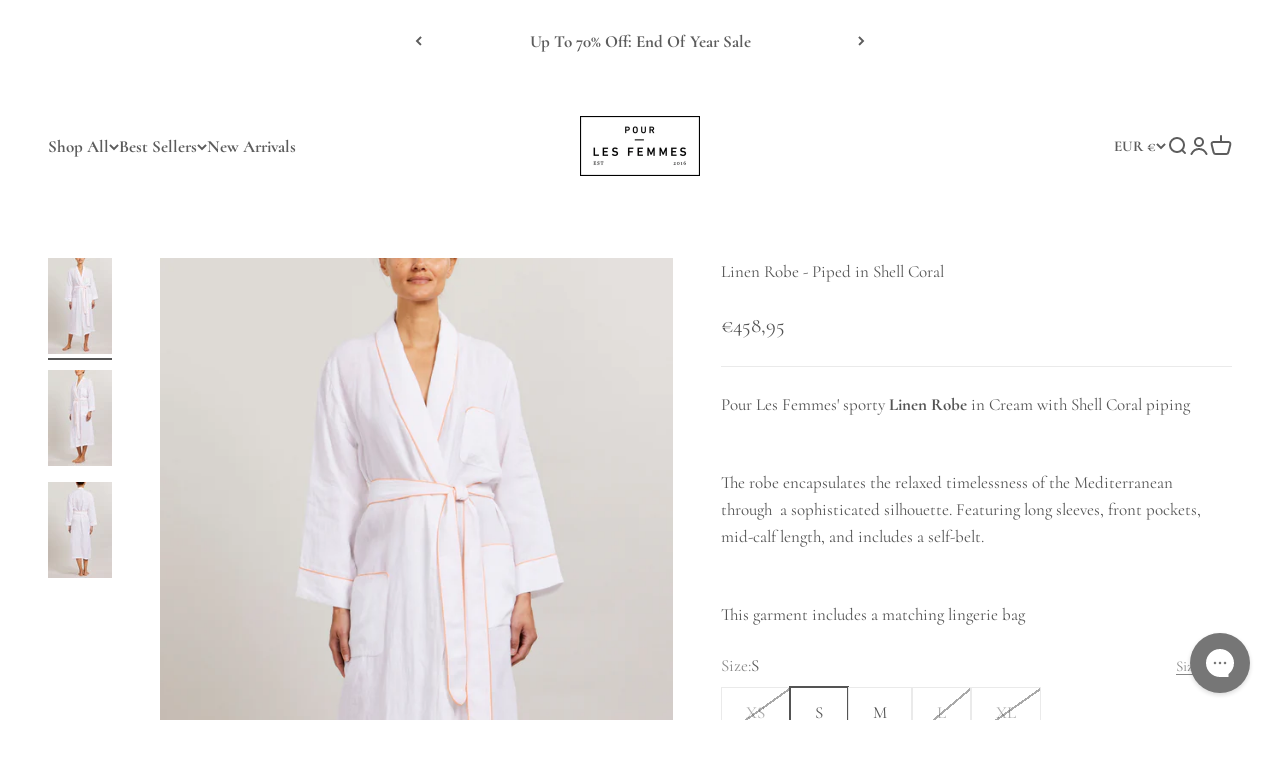

--- FILE ---
content_type: text/html; charset=utf-8
request_url: https://pourlesfemmes.com/en-mc/products/linen-robe-piped-in-shell-coral?option_values=2411650252870,2411650416710&section_id=template--17281473151046__main
body_size: 6080
content:
<section id="shopify-section-template--17281473151046__main" class="shopify-section shopify-section--main-product"><style>
  #shopify-section-template--17281473151046__main {
    --section-background-hash: 0;
  }

  #shopify-section-template--17281473151046__main + * {
    --previous-section-background-hash: 0;
  }</style><style>
  #shopify-section-template--17281473151046__main {
    --product-grid: auto / minmax(0, 1fr);
    --product-gallery-media-list-grid: auto / auto-flow 100%;
    --product-gallery-media-list-gap: var(--spacing-0-5);
  }

  @media screen and (max-width: 999px) {
    #shopify-section-template--17281473151046__main {
      --section-spacing-block-start: 0px;
    }
  }

  @media screen and (min-width: 1000px) {
    #shopify-section-template--17281473151046__main {--product-grid: auto / minmax(0, 1.1fr) minmax(0, 0.9fr);
      --product-gallery-media-list-grid: auto / auto-flow 100%;
      --product-gallery-media-list-gap: calc(var(--grid-gutter) / 2);
    }}

  @media screen and (min-width: 1400px) {
    #shopify-section-template--17281473151046__main {
      --product-gallery-media-list-gap: var(--grid-gutter);
    }
  }
</style><div class="section section--tight  section-blends section-full">
  <product-rerender id="product-info-7267089678406-template--17281473151046__main" observe-form="product-form-7267089678406-template--17281473151046__main" allow-partial-rerender>
    <div class="product"><product-gallery form="product-form-7267089678406-template--17281473151046__main" filtered-indexes="[]"allow-zoom="3" class="product-gallery product-gallery--mobile-dots product-gallery--desktop-carousel product-gallery--desktop-thumbnails-left product-gallery--mobile-expanded"><div class="product-gallery__ar-wrapper">
    <div class="product-gallery__media-list-wrapper"><custom-cursor class="product-gallery__cursor" >
          <div class="circle-button circle-button--fill circle-button--lg"><svg role="presentation" focusable="false" width="7" height="10" class="icon icon-chevron-right" viewBox="0 0 7 10">
        <path d="m1 9 4-4-4-4" fill="none" stroke="currentColor" stroke-width="2"></path>
      </svg></div>
        </custom-cursor><media-carousel desktop-mode="carousel_thumbnails_left" adaptive-height initial-index="0"  id="product-gallery-7267089678406-template--17281473151046__main" class="product-gallery__media-list full-bleed scroll-area md:unbleed"><div class="product-gallery__media  snap-center" data-media-type="image" data-media-id="23265770700870" ><img src="//pourlesfemmes.com/cdn/shop/files/28_1e8f82e6-330d-4a15-afb8-ba51f191fd92.png?v=1707770531&amp;width=1600" alt="Linen Robe - Piped in Shell Coral" srcset="//pourlesfemmes.com/cdn/shop/files/28_1e8f82e6-330d-4a15-afb8-ba51f191fd92.png?v=1707770531&amp;width=200 200w, //pourlesfemmes.com/cdn/shop/files/28_1e8f82e6-330d-4a15-afb8-ba51f191fd92.png?v=1707770531&amp;width=300 300w, //pourlesfemmes.com/cdn/shop/files/28_1e8f82e6-330d-4a15-afb8-ba51f191fd92.png?v=1707770531&amp;width=400 400w, //pourlesfemmes.com/cdn/shop/files/28_1e8f82e6-330d-4a15-afb8-ba51f191fd92.png?v=1707770531&amp;width=500 500w, //pourlesfemmes.com/cdn/shop/files/28_1e8f82e6-330d-4a15-afb8-ba51f191fd92.png?v=1707770531&amp;width=600 600w, //pourlesfemmes.com/cdn/shop/files/28_1e8f82e6-330d-4a15-afb8-ba51f191fd92.png?v=1707770531&amp;width=700 700w, //pourlesfemmes.com/cdn/shop/files/28_1e8f82e6-330d-4a15-afb8-ba51f191fd92.png?v=1707770531&amp;width=800 800w, //pourlesfemmes.com/cdn/shop/files/28_1e8f82e6-330d-4a15-afb8-ba51f191fd92.png?v=1707770531&amp;width=1000 1000w, //pourlesfemmes.com/cdn/shop/files/28_1e8f82e6-330d-4a15-afb8-ba51f191fd92.png?v=1707770531&amp;width=1200 1200w, //pourlesfemmes.com/cdn/shop/files/28_1e8f82e6-330d-4a15-afb8-ba51f191fd92.png?v=1707770531&amp;width=1400 1400w, //pourlesfemmes.com/cdn/shop/files/28_1e8f82e6-330d-4a15-afb8-ba51f191fd92.png?v=1707770531&amp;width=1600 1600w" width="1600" height="2400" loading="eager" fetchpriority="high" sizes="(max-width: 740px) calc(100vw - 40px), (max-width: 999px) calc(100vw - 64px), min(730px, 40vw)" class="rounded"></div><div class="product-gallery__media  snap-center" data-media-type="image" data-media-id="23265770733638" ><img src="//pourlesfemmes.com/cdn/shop/files/29_6470a495-4094-4266-9f5b-6a72379a1721.png?v=1707770530&amp;width=1600" alt="Linen Robe - Piped in Shell Coral" srcset="//pourlesfemmes.com/cdn/shop/files/29_6470a495-4094-4266-9f5b-6a72379a1721.png?v=1707770530&amp;width=200 200w, //pourlesfemmes.com/cdn/shop/files/29_6470a495-4094-4266-9f5b-6a72379a1721.png?v=1707770530&amp;width=300 300w, //pourlesfemmes.com/cdn/shop/files/29_6470a495-4094-4266-9f5b-6a72379a1721.png?v=1707770530&amp;width=400 400w, //pourlesfemmes.com/cdn/shop/files/29_6470a495-4094-4266-9f5b-6a72379a1721.png?v=1707770530&amp;width=500 500w, //pourlesfemmes.com/cdn/shop/files/29_6470a495-4094-4266-9f5b-6a72379a1721.png?v=1707770530&amp;width=600 600w, //pourlesfemmes.com/cdn/shop/files/29_6470a495-4094-4266-9f5b-6a72379a1721.png?v=1707770530&amp;width=700 700w, //pourlesfemmes.com/cdn/shop/files/29_6470a495-4094-4266-9f5b-6a72379a1721.png?v=1707770530&amp;width=800 800w, //pourlesfemmes.com/cdn/shop/files/29_6470a495-4094-4266-9f5b-6a72379a1721.png?v=1707770530&amp;width=1000 1000w, //pourlesfemmes.com/cdn/shop/files/29_6470a495-4094-4266-9f5b-6a72379a1721.png?v=1707770530&amp;width=1200 1200w, //pourlesfemmes.com/cdn/shop/files/29_6470a495-4094-4266-9f5b-6a72379a1721.png?v=1707770530&amp;width=1400 1400w, //pourlesfemmes.com/cdn/shop/files/29_6470a495-4094-4266-9f5b-6a72379a1721.png?v=1707770530&amp;width=1600 1600w" width="1600" height="2400" loading="lazy" fetchpriority="auto" sizes="(max-width: 740px) calc(100vw - 40px), (max-width: 999px) calc(100vw - 64px), min(730px, 40vw)" class="rounded"></div><div class="product-gallery__media  snap-center" data-media-type="image" data-media-id="23265770766406" ><img src="//pourlesfemmes.com/cdn/shop/files/30_ae3f4ce4-6483-4c1f-97ca-de0b5703afcb.png?v=1707770531&amp;width=1600" alt="Linen Robe - Piped in Shell Coral" srcset="//pourlesfemmes.com/cdn/shop/files/30_ae3f4ce4-6483-4c1f-97ca-de0b5703afcb.png?v=1707770531&amp;width=200 200w, //pourlesfemmes.com/cdn/shop/files/30_ae3f4ce4-6483-4c1f-97ca-de0b5703afcb.png?v=1707770531&amp;width=300 300w, //pourlesfemmes.com/cdn/shop/files/30_ae3f4ce4-6483-4c1f-97ca-de0b5703afcb.png?v=1707770531&amp;width=400 400w, //pourlesfemmes.com/cdn/shop/files/30_ae3f4ce4-6483-4c1f-97ca-de0b5703afcb.png?v=1707770531&amp;width=500 500w, //pourlesfemmes.com/cdn/shop/files/30_ae3f4ce4-6483-4c1f-97ca-de0b5703afcb.png?v=1707770531&amp;width=600 600w, //pourlesfemmes.com/cdn/shop/files/30_ae3f4ce4-6483-4c1f-97ca-de0b5703afcb.png?v=1707770531&amp;width=700 700w, //pourlesfemmes.com/cdn/shop/files/30_ae3f4ce4-6483-4c1f-97ca-de0b5703afcb.png?v=1707770531&amp;width=800 800w, //pourlesfemmes.com/cdn/shop/files/30_ae3f4ce4-6483-4c1f-97ca-de0b5703afcb.png?v=1707770531&amp;width=1000 1000w, //pourlesfemmes.com/cdn/shop/files/30_ae3f4ce4-6483-4c1f-97ca-de0b5703afcb.png?v=1707770531&amp;width=1200 1200w, //pourlesfemmes.com/cdn/shop/files/30_ae3f4ce4-6483-4c1f-97ca-de0b5703afcb.png?v=1707770531&amp;width=1400 1400w, //pourlesfemmes.com/cdn/shop/files/30_ae3f4ce4-6483-4c1f-97ca-de0b5703afcb.png?v=1707770531&amp;width=1600 1600w" width="1600" height="2400" loading="lazy" fetchpriority="auto" sizes="(max-width: 740px) calc(100vw - 40px), (max-width: 999px) calc(100vw - 64px), min(730px, 40vw)" class="rounded"></div></media-carousel><div class="product-gallery__zoom ">
          <button type="button" is="product-zoom-button" class="circle-button circle-button--fill ring">
            <span class="sr-only">Zoom</span><svg role="presentation" fill="none" stroke-width="2" focusable="false" width="15" height="15" class="icon icon-image-zoom" viewBox="0 0 15 15">
        <circle cx="7.067" cy="7.067" r="6.067" stroke="currentColor"></circle>
        <path d="M11.4 11.4 14 14" stroke="currentColor" stroke-linecap="round" stroke-linejoin="round"></path>
        <path d="M7 4v6M4 7h6" stroke="currentColor"></path>
      </svg></button>
        </div><page-dots class="page-dots page-dots--blurred md:hidden" aria-controls="product-gallery-7267089678406-template--17281473151046__main"><button type="button" class="tap-area"  aria-current="true">
          <span class="sr-only">Go to item 1</span>
        </button><button type="button" class="tap-area"  aria-current="false">
          <span class="sr-only">Go to item 2</span>
        </button><button type="button" class="tap-area"  aria-current="false">
          <span class="sr-only">Go to item 3</span>
        </button></page-dots></div></div><scroll-shadow class="product-gallery__thumbnail-list-wrapper">
        <page-dots align-selected class="product-gallery__thumbnail-list scroll-area bleed md:unbleed" aria-controls="product-gallery-7267089678406-template--17281473151046__main"><button type="button" class="product-gallery__thumbnail"  aria-current="true" aria-label="Go to item 1"><img src="//pourlesfemmes.com/cdn/shop/files/28_1e8f82e6-330d-4a15-afb8-ba51f191fd92.png?v=1707770531&amp;width=1600" alt="Linen Robe - Piped in Shell Coral" srcset="//pourlesfemmes.com/cdn/shop/files/28_1e8f82e6-330d-4a15-afb8-ba51f191fd92.png?v=1707770531&amp;width=56 56w, //pourlesfemmes.com/cdn/shop/files/28_1e8f82e6-330d-4a15-afb8-ba51f191fd92.png?v=1707770531&amp;width=64 64w, //pourlesfemmes.com/cdn/shop/files/28_1e8f82e6-330d-4a15-afb8-ba51f191fd92.png?v=1707770531&amp;width=112 112w, //pourlesfemmes.com/cdn/shop/files/28_1e8f82e6-330d-4a15-afb8-ba51f191fd92.png?v=1707770531&amp;width=128 128w, //pourlesfemmes.com/cdn/shop/files/28_1e8f82e6-330d-4a15-afb8-ba51f191fd92.png?v=1707770531&amp;width=168 168w, //pourlesfemmes.com/cdn/shop/files/28_1e8f82e6-330d-4a15-afb8-ba51f191fd92.png?v=1707770531&amp;width=192 192w" width="1600" height="2400" loading="lazy" sizes="(max-width: 699px) 56px, 64px" class="object-contain rounded-sm">
            </button><button type="button" class="product-gallery__thumbnail"  aria-current="false" aria-label="Go to item 2"><img src="//pourlesfemmes.com/cdn/shop/files/29_6470a495-4094-4266-9f5b-6a72379a1721.png?v=1707770530&amp;width=1600" alt="Linen Robe - Piped in Shell Coral" srcset="//pourlesfemmes.com/cdn/shop/files/29_6470a495-4094-4266-9f5b-6a72379a1721.png?v=1707770530&amp;width=56 56w, //pourlesfemmes.com/cdn/shop/files/29_6470a495-4094-4266-9f5b-6a72379a1721.png?v=1707770530&amp;width=64 64w, //pourlesfemmes.com/cdn/shop/files/29_6470a495-4094-4266-9f5b-6a72379a1721.png?v=1707770530&amp;width=112 112w, //pourlesfemmes.com/cdn/shop/files/29_6470a495-4094-4266-9f5b-6a72379a1721.png?v=1707770530&amp;width=128 128w, //pourlesfemmes.com/cdn/shop/files/29_6470a495-4094-4266-9f5b-6a72379a1721.png?v=1707770530&amp;width=168 168w, //pourlesfemmes.com/cdn/shop/files/29_6470a495-4094-4266-9f5b-6a72379a1721.png?v=1707770530&amp;width=192 192w" width="1600" height="2400" loading="lazy" sizes="(max-width: 699px) 56px, 64px" class="object-contain rounded-sm">
            </button><button type="button" class="product-gallery__thumbnail"  aria-current="false" aria-label="Go to item 3"><img src="//pourlesfemmes.com/cdn/shop/files/30_ae3f4ce4-6483-4c1f-97ca-de0b5703afcb.png?v=1707770531&amp;width=1600" alt="Linen Robe - Piped in Shell Coral" srcset="//pourlesfemmes.com/cdn/shop/files/30_ae3f4ce4-6483-4c1f-97ca-de0b5703afcb.png?v=1707770531&amp;width=56 56w, //pourlesfemmes.com/cdn/shop/files/30_ae3f4ce4-6483-4c1f-97ca-de0b5703afcb.png?v=1707770531&amp;width=64 64w, //pourlesfemmes.com/cdn/shop/files/30_ae3f4ce4-6483-4c1f-97ca-de0b5703afcb.png?v=1707770531&amp;width=112 112w, //pourlesfemmes.com/cdn/shop/files/30_ae3f4ce4-6483-4c1f-97ca-de0b5703afcb.png?v=1707770531&amp;width=128 128w, //pourlesfemmes.com/cdn/shop/files/30_ae3f4ce4-6483-4c1f-97ca-de0b5703afcb.png?v=1707770531&amp;width=168 168w, //pourlesfemmes.com/cdn/shop/files/30_ae3f4ce4-6483-4c1f-97ca-de0b5703afcb.png?v=1707770531&amp;width=192 192w" width="1600" height="2400" loading="lazy" sizes="(max-width: 699px) 56px, 64px" class="object-contain rounded-sm">
            </button></page-dots>
      </scroll-shadow></product-gallery><safe-sticky class="product-info"><div class="product-info__block-item" data-block-id="title" data-block-type="title" ><h1 class="product-info__title h3">Linen Robe - Piped in Shell Coral</h1></div><div class="product-info__block-item" data-block-id="badges" data-block-type="badges" ></div><div class="product-info__block-item" data-block-id="price" data-block-type="price" ><div class="product-info__price">
              <div class="rating-with-text"><price-list class="price-list price-list--lg "><sale-price class="text-lg">
      <span class="sr-only">Sale price</span>€458,95</sale-price></price-list><div class="product-info__badge-list"><sold-out-badge class="badge badge--sold-out">Sold out</sold-out-badge></div></div></div></div><div class="product-info__block-item" data-block-id="rating" data-block-type="rating" ></div><div class="product-info__block-item" data-block-id="payment_terms" data-block-type="payment-terms" ><payment-terms class="product-info__payment-terms"><form method="post" action="/en-mc/cart/add" id="product-form-7267089678406-template--17281473151046__main-product-installment-form" accept-charset="UTF-8" class="shopify-product-form" enctype="multipart/form-data"><input type="hidden" name="form_type" value="product" /><input type="hidden" name="utf8" value="✓" /><input type="hidden" name="id" value="40968372224070"><input type="hidden" name="product-id" value="7267089678406" /><input type="hidden" name="section-id" value="template--17281473151046__main" /></form></payment-terms></div><div class="product-info__block-item" data-block-id="separator" data-block-type="separator" ><hr class="product-info__separator"></div><div class="product-info__block-item" data-block-id="text_33LAYE" data-block-type="text" ><div class="product-info__text">
              <div class="prose"><div class="metafield-rich_text_field"><p>Pour Les Femmes&#39; sporty <strong>Linen Robe </strong>in Cream with Shell Coral piping</p><p><br />
The robe encapsulates the relaxed timelessness of the Mediterranean through  a sophisticated silhouette. Featuring long sleeves, front pockets, mid-calf length, and includes a self-belt. </p><p><br />
This garment includes a matching lingerie bag</p></div><p></p></div>
            </div></div><div class="product-info__block-item" data-block-id="variant_picker" data-block-type="variant-picker" ><div class="product-info__variant-picker"><variant-picker class="variant-picker" section-id="template--17281473151046__main" handle="linen-robe-piped-in-shell-coral" form-id="product-form-7267089678406-template--17281473151046__main" update-url><script data-variant type="application/json">{"id":40968372224070,"title":"XS \/ WHITE","option1":"XS","option2":"WHITE","option3":null,"sku":"PLFDREAMS-KARLP902-CORAL-XS","requires_shipping":true,"taxable":true,"featured_image":null,"available":false,"name":"Linen Robe - Piped in Shell Coral - XS \/ WHITE","public_title":"XS \/ WHITE","options":["XS","WHITE"],"price":45895,"weight":227,"compare_at_price":null,"inventory_quantity":0,"inventory_management":"shopify","inventory_policy":"deny","barcode":"810119375858","requires_selling_plan":false,"selling_plan_allocations":[]}</script>

      <fieldset class="variant-picker__option">
        <div class="variant-picker__option-info">
          <div class="h-stack gap-2">
            <legend class="text-subdued">Size:</legend>
            <span>XS</span>
          </div><button type="button" class="text-sm text-subdued" aria-controls="size-chart-1-product-form-7267089678406-template--17281473151046__main" aria-expanded="false">
              <span class="link">Size chart</span>
            </button>

            <x-drawer id="size-chart-1-product-form-7267089678406-template--17281473151046__main" class="drawer drawer--lg">
              <span class="h5" slot="header">Size Chart</span>

              <div class="prose"><div style="background: #efefef; background-size: cover; background-position: center center;" class="top-banner-bg"><br></div>
<div style="text-align: center;"><span style="text-decoration: underline;">Clothing</span></div>
<div style="text-align: center;">
<span style="text-decoration: underline;"></span><br>
</div>
<table>
<tbody>
<tr class="alternate">
<td>US SIZE</td>
<td>XS</td>
<td>SMALL</td>
<td>MEDIUM</td>
<td>LARGE</td>
<td>XL</td>
</tr>
<tr>
<td>DRESS SIZE</td>
<td>0-2</td>
<td>2-4</td>
<td>6-8</td>
<td>10-12</td>
<td>14-16</td>
</tr>
<tr class="alternate">
<td>BUST</td>
<td>32"</td>
<td>33-34"</td>
<td>36-38"</td>
<td>40-42"</td>
<td>44-46"</td>
</tr>
<tr>
<td>WAIST</td>
<td>24-25"</td>
<td>26-27"</td>
<td>27-29"</td>
<td>30-32"</td>
<td>33-36"</td>
</tr>
<tr class="alternate">
<td>HIPS</td>
<td>34"</td>
<td>35-36"</td>
<td>37-38"</td>
<td>39-40"</td>
<td>42-46"</td>
</tr>
<tr>
<td>INSEAM</td>
<td>28 1/4"</td>
<td>28 1/4"</td>
<td>28 1/2"</td>
<td>28 3/4"</td>
<td>28 3/4"</td>
</tr>
</tbody>
</table>
<p style="text-align: center;"> </p>
<p style="text-align: center;"><span style="text-decoration: underline;">Shoes</span></p>
<table>
<tbody>
<tr class="alternate">
<td>Italy/Europe</td>
<td>36</td>
<td>37</td>
<td>38</td>
<td>39</td>
<td>40</td>
<td>41</td>
</tr>
<tr>
<td>USA/CA</td>
<td>5.5 - 6</td>
<td>6.5 - 7</td>
<td>7.5 - 8</td>
<td>8.5 - 9</td>
<td>9.5 - 10</td>
<td>10.5 - 11</td>
</tr>
<tr class="alternate">
<td>UK</td>
<td>3</td>
<td>4</td>
<td>5</td>
<td>6</td>
<td>7</td>
<td>8</td>
</tr>
<tr>
<td>China</td>
<td>37</td>
<td>38</td>
<td>39</td>
<td>40</td>
<td>41</td>
<td>42</td>
</tr>
<tr class="alternate">
<td>Japan</td>
<td>23</td>
<td>24</td>
<td>25</td>
<td>26</td>
<td>27</td>
<td>28</td>
</tr>
<tr>
<td>Length (in.)</td>
<td>94</td>
<td>9.6</td>
<td>9.9</td>
<td>10.2</td>
<td>10.5</td>
<td>10.7</td>
</tr>
</tbody>
</table>
<p style="text-align: center;"> </p>
<p> </p>
<p style="text-align: center;"><span>These are general size guidelines for the Pour Les Femmes Collection. Please note that size may vary by style. Any additional sizing information will be noted in the description for each item.</span> </p>
<p style="text-align: center;">For additional size or fit help, please contact customersupport@plfdreams.com.</p>
<div class="col size-tables small-12 large-12">
<h1 class="sizing-heading"><br></h1>
<br>
</div></div>
            </x-drawer></div><div >
            <div class="variant-picker__option-values wrap gap-2">
              <input class="sr-only" type="radio" name="product-form-7267089678406-template--17281473151046__main-option1" id="option-value-1-template--17281473151046__main-product-form-7267089678406-template--17281473151046__main-option1-2411650252870" value="2411650252870" form="product-form-7267089678406-template--17281473151046__main" checked="checked"   data-option-position="1" ><label class="block-swatch is-disabled " for="option-value-1-template--17281473151046__main-product-form-7267089678406-template--17281473151046__main-option1-2411650252870"><span>XS</span>
    </label><input class="sr-only" type="radio" name="product-form-7267089678406-template--17281473151046__main-option1" id="option-value-2-template--17281473151046__main-product-form-7267089678406-template--17281473151046__main-option1-2411650285638" value="2411650285638" form="product-form-7267089678406-template--17281473151046__main"    data-option-position="1" ><label class="block-swatch  " for="option-value-2-template--17281473151046__main-product-form-7267089678406-template--17281473151046__main-option1-2411650285638"><span>S</span>
    </label><input class="sr-only" type="radio" name="product-form-7267089678406-template--17281473151046__main-option1" id="option-value-3-template--17281473151046__main-product-form-7267089678406-template--17281473151046__main-option1-2411650318406" value="2411650318406" form="product-form-7267089678406-template--17281473151046__main"    data-option-position="1" ><label class="block-swatch  " for="option-value-3-template--17281473151046__main-product-form-7267089678406-template--17281473151046__main-option1-2411650318406"><span>M</span>
    </label><input class="sr-only" type="radio" name="product-form-7267089678406-template--17281473151046__main-option1" id="option-value-4-template--17281473151046__main-product-form-7267089678406-template--17281473151046__main-option1-2411650351174" value="2411650351174" form="product-form-7267089678406-template--17281473151046__main"    data-option-position="1" ><label class="block-swatch is-disabled " for="option-value-4-template--17281473151046__main-product-form-7267089678406-template--17281473151046__main-option1-2411650351174"><span>L</span>
    </label><input class="sr-only" type="radio" name="product-form-7267089678406-template--17281473151046__main-option1" id="option-value-5-template--17281473151046__main-product-form-7267089678406-template--17281473151046__main-option1-2411650383942" value="2411650383942" form="product-form-7267089678406-template--17281473151046__main"    data-option-position="1" ><label class="block-swatch is-disabled " for="option-value-5-template--17281473151046__main-product-form-7267089678406-template--17281473151046__main-option1-2411650383942"><span>XL</span>
    </label>
            </div>
          </div></fieldset>

      <fieldset class="variant-picker__option">
        <div class="variant-picker__option-info">
          <div class="h-stack gap-2">
            <legend class="text-subdued">Color:</legend>
            <span>WHITE</span>
          </div></div><div >
            <div class="variant-picker__option-values wrap gap-2">
              <input class="sr-only" type="radio" name="product-form-7267089678406-template--17281473151046__main-option2" id="option-value-1-template--17281473151046__main-product-form-7267089678406-template--17281473151046__main-option2-2411650416710" value="2411650416710" form="product-form-7267089678406-template--17281473151046__main" checked="checked"   data-option-position="2" ><label class="block-swatch is-disabled " for="option-value-1-template--17281473151046__main-product-form-7267089678406-template--17281473151046__main-option2-2411650416710"><span>WHITE</span>
    </label>
            </div>
          </div></fieldset></variant-picker></div></div><div class="product-info__block-group accordion-group" data-group-type="accordion-group"><div class="product-info__block-item" data-block-id="collapsible_text_TXaGeW" data-block-type="collapsible-text" ><details  class="product-info__accordion accordion  group" aria-expanded="false" is="accordion-disclosure"  >
  <summary><div class="accordion__toggle bold"><div class="text-with-icon"><span >Size &amp; Fit</span>
        </div><span class="circle-chevron group-hover:colors group-expanded:colors group-expanded:rotate"><svg role="presentation" focusable="false" width="8" height="6" class="icon icon-chevron-bottom-small" viewBox="0 0 8 6">
        <path d="m1 1.5 3 3 3-3" fill="none" stroke="currentColor" stroke-width="1.5"></path>
      </svg></span>
    </div>
  </summary>

  <div class="accordion__content"><div class="prose"><p><span class="metafield-multi_line_text_field">Model 5&#39;8&quot; Wearing: Size Small<br />
Designed for a classic fit. Made true to size</span></p></div></div>
</details></div><div class="product-info__block-item" data-block-id="collapsible_text_D8fhMr" data-block-type="collapsible-text" ><details  class="product-info__accordion accordion  group" aria-expanded="false" is="accordion-disclosure"  >
  <summary><div class="accordion__toggle bold"><div class="text-with-icon"><span >Fabric</span>
        </div><span class="circle-chevron group-hover:colors group-expanded:colors group-expanded:rotate"><svg role="presentation" focusable="false" width="8" height="6" class="icon icon-chevron-bottom-small" viewBox="0 0 8 6">
        <path d="m1 1.5 3 3 3-3" fill="none" stroke="currentColor" stroke-width="1.5"></path>
      </svg></span>
    </div>
  </summary>

  <div class="accordion__content"><div class="prose"><p><span class="metafield-multi_line_text_field">100% Linen. <br />
Made in our Fair Trade Workshop in the Indus Valley.</span></p></div></div>
</details></div><div class="product-info__block-item" data-block-id="collapsible_text_Kh6FzU" data-block-type="collapsible-text" ><details  class="product-info__accordion accordion  group" aria-expanded="false" is="accordion-disclosure"  >
  <summary><div class="accordion__toggle bold"><div class="text-with-icon"><span >Care Instructions</span>
        </div><span class="circle-chevron group-hover:colors group-expanded:colors group-expanded:rotate"><svg role="presentation" focusable="false" width="8" height="6" class="icon icon-chevron-bottom-small" viewBox="0 0 8 6">
        <path d="m1 1.5 3 3 3-3" fill="none" stroke="currentColor" stroke-width="1.5"></path>
      </svg></span>
    </div>
  </summary>

  <div class="accordion__content"><div class="prose"><p><span class="metafield-multi_line_text_field">Machine Wash Cold<br />
Delicate Cycle<br />
Tumble Dry- Low Heat<br />
Do Not Bleach<br />
Cool Iron</span></p><p><a href="/en-mc/pages/care-guide" title="Care guide">Care guide</a></p></div></div>
</details></div></div><div class="product-info__block-item" data-block-id="quantity_selector" data-block-type="quantity-selector" ><div class="product-info__quantity-selector">
              <div class="form-control">
                <label for="product-form-7267089678406-template--17281473151046__main-quantity" class="block-label text-subdued">Quantity:</label>

                <quantity-selector class="quantity-selector">
                  <button type="button" class="quantity-selector__button" aria-label="Decrease quantity"><svg role="presentation" focusable="false" width="10" height="2" class="icon icon-minus" viewBox="0 0 10 2">
        <path d="M0 0H10V2H0V0Z" fill="currentColor"></path>
      </svg></button>
                  <input id="product-form-7267089678406-template--17281473151046__main-quantity" type="number" is="quantity-input" inputmode="numeric" class="quantity-selector__input" name="quantity" form="product-form-7267089678406-template--17281473151046__main" value="1" step="1" min="1"  autocomplete="off">
                  <button type="button" class="quantity-selector__button" aria-label="Increase quantity"><svg role="presentation" focusable="false" stroke-width="2" width="10" height="10" class="icon icon-plus" viewBox="0 0 12 12">
        <path d="M6 0V12" fill="none" stroke="currentColor"></path>
        <path d="M0 6L12 6" fill="none" stroke="currentColor"></path>
      </svg></button>
                </quantity-selector>
              </div></div></div><div class="product-info__block-item" data-block-id="buy_buttons" data-block-type="buy-buttons" ><div class="product-info__buy-buttons"><form method="post" action="/en-mc/cart/add" id="product-form-7267089678406-template--17281473151046__main" accept-charset="UTF-8" class="shopify-product-form" enctype="multipart/form-data" is="product-form"><input type="hidden" name="form_type" value="product" /><input type="hidden" name="utf8" value="✓" /><input type="hidden" disabled name="id" value="40968372224070"><div class="v-stack gap-4"><buy-buttons class="buy-buttons buy-buttons--multiple" template="" form="product-form-7267089678406-template--17281473151046__main">
<button type="submit" class="button button--xl"
  style="--button-background: 112 111 111 / var(--button-background-opacity, 1);--button-outline-color: 112 111 111;--button-text-color: 255 255 255;"
  
  disabled
  
  
  
  
  is="custom-button"
 >Sold out</button><div data-shopify="payment-button" class="shopify-payment-button"> <shopify-accelerated-checkout recommended="{&quot;supports_subs&quot;:true,&quot;supports_def_opts&quot;:false,&quot;name&quot;:&quot;google_pay&quot;,&quot;wallet_params&quot;:{&quot;sdkUrl&quot;:&quot;https://pay.google.com/gp/p/js/pay.js&quot;,&quot;paymentData&quot;:{&quot;apiVersion&quot;:2,&quot;apiVersionMinor&quot;:0,&quot;shippingAddressParameters&quot;:{&quot;allowedCountryCodes&quot;:[&quot;AD&quot;,&quot;AE&quot;,&quot;AF&quot;,&quot;AG&quot;,&quot;AI&quot;,&quot;AL&quot;,&quot;AM&quot;,&quot;AO&quot;,&quot;AR&quot;,&quot;AT&quot;,&quot;AU&quot;,&quot;AW&quot;,&quot;AZ&quot;,&quot;BA&quot;,&quot;BB&quot;,&quot;BD&quot;,&quot;BE&quot;,&quot;BF&quot;,&quot;BG&quot;,&quot;BH&quot;,&quot;BI&quot;,&quot;BJ&quot;,&quot;BL&quot;,&quot;BM&quot;,&quot;BN&quot;,&quot;BO&quot;,&quot;BR&quot;,&quot;BS&quot;,&quot;BT&quot;,&quot;BW&quot;,&quot;BZ&quot;,&quot;CA&quot;,&quot;CD&quot;,&quot;CG&quot;,&quot;CH&quot;,&quot;CI&quot;,&quot;CK&quot;,&quot;CL&quot;,&quot;CM&quot;,&quot;CN&quot;,&quot;CO&quot;,&quot;CR&quot;,&quot;CV&quot;,&quot;CW&quot;,&quot;CY&quot;,&quot;CZ&quot;,&quot;DE&quot;,&quot;DJ&quot;,&quot;DK&quot;,&quot;DM&quot;,&quot;DO&quot;,&quot;DZ&quot;,&quot;EC&quot;,&quot;EE&quot;,&quot;EG&quot;,&quot;ES&quot;,&quot;ET&quot;,&quot;FI&quot;,&quot;FJ&quot;,&quot;FK&quot;,&quot;FO&quot;,&quot;FR&quot;,&quot;GA&quot;,&quot;GB&quot;,&quot;GD&quot;,&quot;GE&quot;,&quot;GF&quot;,&quot;GG&quot;,&quot;GH&quot;,&quot;GI&quot;,&quot;GL&quot;,&quot;GM&quot;,&quot;GN&quot;,&quot;GP&quot;,&quot;GQ&quot;,&quot;GR&quot;,&quot;GT&quot;,&quot;GW&quot;,&quot;GY&quot;,&quot;HK&quot;,&quot;HN&quot;,&quot;HR&quot;,&quot;HT&quot;,&quot;HU&quot;,&quot;ID&quot;,&quot;IE&quot;,&quot;IL&quot;,&quot;IN&quot;,&quot;IS&quot;,&quot;IT&quot;,&quot;JE&quot;,&quot;JM&quot;,&quot;JO&quot;,&quot;JP&quot;,&quot;KE&quot;,&quot;KG&quot;,&quot;KH&quot;,&quot;KI&quot;,&quot;KM&quot;,&quot;KN&quot;,&quot;KR&quot;,&quot;KW&quot;,&quot;KY&quot;,&quot;KZ&quot;,&quot;LA&quot;,&quot;LB&quot;,&quot;LC&quot;,&quot;LI&quot;,&quot;LK&quot;,&quot;LR&quot;,&quot;LS&quot;,&quot;LT&quot;,&quot;LU&quot;,&quot;LV&quot;,&quot;MA&quot;,&quot;MC&quot;,&quot;MD&quot;,&quot;ME&quot;,&quot;MG&quot;,&quot;MK&quot;,&quot;ML&quot;,&quot;MM&quot;,&quot;MN&quot;,&quot;MO&quot;,&quot;MQ&quot;,&quot;MR&quot;,&quot;MS&quot;,&quot;MT&quot;,&quot;MU&quot;,&quot;MV&quot;,&quot;MW&quot;,&quot;MX&quot;,&quot;MY&quot;,&quot;MZ&quot;,&quot;NA&quot;,&quot;NC&quot;,&quot;NE&quot;,&quot;NG&quot;,&quot;NI&quot;,&quot;NL&quot;,&quot;NO&quot;,&quot;NP&quot;,&quot;NR&quot;,&quot;NU&quot;,&quot;NZ&quot;,&quot;OM&quot;,&quot;PA&quot;,&quot;PE&quot;,&quot;PF&quot;,&quot;PG&quot;,&quot;PH&quot;,&quot;PK&quot;,&quot;PL&quot;,&quot;PT&quot;,&quot;PY&quot;,&quot;QA&quot;,&quot;RE&quot;,&quot;RO&quot;,&quot;RS&quot;,&quot;RW&quot;,&quot;SA&quot;,&quot;SB&quot;,&quot;SC&quot;,&quot;SE&quot;,&quot;SG&quot;,&quot;SH&quot;,&quot;SI&quot;,&quot;SK&quot;,&quot;SL&quot;,&quot;SM&quot;,&quot;SO&quot;,&quot;SR&quot;,&quot;ST&quot;,&quot;SV&quot;,&quot;SX&quot;,&quot;SZ&quot;,&quot;TC&quot;,&quot;TD&quot;,&quot;TG&quot;,&quot;TH&quot;,&quot;TL&quot;,&quot;TN&quot;,&quot;TO&quot;,&quot;TT&quot;,&quot;TV&quot;,&quot;TW&quot;,&quot;TZ&quot;,&quot;UG&quot;,&quot;US&quot;,&quot;UY&quot;,&quot;UZ&quot;,&quot;VA&quot;,&quot;VC&quot;,&quot;VE&quot;,&quot;VG&quot;,&quot;VN&quot;,&quot;VU&quot;,&quot;WS&quot;,&quot;YT&quot;,&quot;ZA&quot;,&quot;ZM&quot;,&quot;ZW&quot;],&quot;phoneNumberRequired&quot;:true},&quot;merchantInfo&quot;:{&quot;merchantName&quot;:&quot;Pour Les Femmes&quot;,&quot;merchantId&quot;:&quot;16708973830884969730&quot;,&quot;merchantOrigin&quot;:&quot;pourlesfemmes.com&quot;},&quot;allowedPaymentMethods&quot;:[{&quot;type&quot;:&quot;CARD&quot;,&quot;parameters&quot;:{&quot;allowedCardNetworks&quot;:[&quot;VISA&quot;,&quot;MASTERCARD&quot;,&quot;AMEX&quot;,&quot;DISCOVER&quot;,&quot;JCB&quot;],&quot;allowedAuthMethods&quot;:[&quot;PAN_ONLY&quot;,&quot;CRYPTOGRAM_3DS&quot;],&quot;billingAddressRequired&quot;:true,&quot;billingAddressParameters&quot;:{&quot;format&quot;:&quot;FULL&quot;,&quot;phoneNumberRequired&quot;:true}},&quot;tokenizationSpecification&quot;:{&quot;type&quot;:&quot;PAYMENT_GATEWAY&quot;,&quot;parameters&quot;:{&quot;gateway&quot;:&quot;shopify&quot;,&quot;gatewayMerchantId&quot;:&quot;8777542&quot;}}}],&quot;emailRequired&quot;:true},&quot;customerAccountEmail&quot;:null,&quot;environment&quot;:&quot;PRODUCTION&quot;,&quot;availablePresentmentCurrencies&quot;:[&quot;USD&quot;,&quot;EUR&quot;],&quot;auth&quot;:[{&quot;jwt&quot;:&quot;eyJ0eXAiOiJKV1QiLCJhbGciOiJFUzI1NiJ9.eyJtZXJjaGFudElkIjoiMTY3MDg5NzM4MzA4ODQ5Njk3MzAiLCJtZXJjaGFudE9yaWdpbiI6InBvdXJsZXNmZW1tZXMuY29tIiwiaWF0IjoxNzY4MzU0MzgxfQ.B9EmE_1K4ENQUIOIMQqNpo-c5dfSFyA954u3VPGlVW2xJzrTUAN1CUzWA-D9XH4DMj_Xlw19bs8MKWjinZak9g&quot;,&quot;expiresAt&quot;:1768397581},{&quot;jwt&quot;:&quot;eyJ0eXAiOiJKV1QiLCJhbGciOiJFUzI1NiJ9.eyJtZXJjaGFudElkIjoiMTY3MDg5NzM4MzA4ODQ5Njk3MzAiLCJtZXJjaGFudE9yaWdpbiI6InBvdXJsZXNmZW1tZXMuY29tIiwiaWF0IjoxNzY4Mzk3NTgxfQ.fKS0je189cqzVA20nSIZ4gvxUXjeeT3KVC5IXPMorTmAl42xuo2tGEbJZ9B3NmHn138OlWXdKURfCXLmRQkhvQ&quot;,&quot;expiresAt&quot;:1768440781}]}}" fallback="{&quot;supports_subs&quot;:true,&quot;supports_def_opts&quot;:true,&quot;name&quot;:&quot;buy_it_now&quot;,&quot;wallet_params&quot;:{}}" access-token="77b812b4dc74e777c43338c09555cc01" buyer-country="MC" buyer-locale="en" buyer-currency="EUR" variant-params="[{&quot;id&quot;:40968372224070,&quot;requiresShipping&quot;:true},{&quot;id&quot;:40968372256838,&quot;requiresShipping&quot;:true},{&quot;id&quot;:40968372289606,&quot;requiresShipping&quot;:true},{&quot;id&quot;:40968372322374,&quot;requiresShipping&quot;:true},{&quot;id&quot;:40968372355142,&quot;requiresShipping&quot;:true}]" shop-id="8777542" enabled-flags="[&quot;ae0f5bf6&quot;]" disabled > <div class="shopify-payment-button__button" role="button" disabled aria-hidden="true" style="background-color: transparent; border: none"> <div class="shopify-payment-button__skeleton">&nbsp;</div> </div> <div class="shopify-payment-button__more-options shopify-payment-button__skeleton" role="button" disabled aria-hidden="true">&nbsp;</div> </shopify-accelerated-checkout> <small id="shopify-buyer-consent" class="hidden" aria-hidden="true" data-consent-type="subscription"> This item is a recurring or deferred purchase. By continuing, I agree to the <span id="shopify-subscription-policy-button">cancellation policy</span> and authorize you to charge my payment method at the prices, frequency and dates listed on this page until my order is fulfilled or I cancel, if permitted. </small> </div><style>
          #product-form-7267089678406-template--17281473151046__main .shopify-payment-button {display: none;}
        </style></buy-buttons>
  </div><input type="hidden" name="product-id" value="7267089678406" /><input type="hidden" name="section-id" value="template--17281473151046__main" /></form></div></div></safe-sticky></div>
  </product-rerender>
</div><product-rerender id="product-form-7267089678406-template--17281473151046__main-sticky-bar" observe-form="product-form-7267089678406-template--17281473151046__main"></product-rerender><template id="quick-buy-content"><product-rerender id="quick-buy-modal-content" observe-form="quick-buy-form-7267089678406-template--17281473151046__main">
    <div class="quick-buy-drawer__variant text-start h-stack gap-6" slot="header"><variant-media widths="80,160" form="quick-buy-form-7267089678406-template--17281473151046__main"><img src="//pourlesfemmes.com/cdn/shop/files/28_1e8f82e6-330d-4a15-afb8-ba51f191fd92.png?v=1707770531&amp;width=1600" alt="Linen Robe - Piped in Shell Coral" srcset="//pourlesfemmes.com/cdn/shop/files/28_1e8f82e6-330d-4a15-afb8-ba51f191fd92.png?v=1707770531&amp;width=80 80w, //pourlesfemmes.com/cdn/shop/files/28_1e8f82e6-330d-4a15-afb8-ba51f191fd92.png?v=1707770531&amp;width=160 160w" width="1600" height="2400" loading="lazy" sizes="80px" class="quick-buy-drawer__media rounded-xs"></variant-media><div class="v-stack gap-0.5">
        <a href="/en-mc/products/linen-robe-piped-in-shell-coral" class="bold justify-self-start">Linen Robe - Piped in Shell Coral</a><price-list class="price-list  "><sale-price class="text-subdued">
      <span class="sr-only">Sale price</span>€458,95</sale-price></price-list></div>
    </div>

    <div class="quick-buy-drawer__info"><variant-picker class="variant-picker" section-id="template--17281473151046__main" handle="linen-robe-piped-in-shell-coral" form-id="quick-buy-form-7267089678406-template--17281473151046__main" ><script data-variant type="application/json">{"id":40968372224070,"title":"XS \/ WHITE","option1":"XS","option2":"WHITE","option3":null,"sku":"PLFDREAMS-KARLP902-CORAL-XS","requires_shipping":true,"taxable":true,"featured_image":null,"available":false,"name":"Linen Robe - Piped in Shell Coral - XS \/ WHITE","public_title":"XS \/ WHITE","options":["XS","WHITE"],"price":45895,"weight":227,"compare_at_price":null,"inventory_quantity":0,"inventory_management":"shopify","inventory_policy":"deny","barcode":"810119375858","requires_selling_plan":false,"selling_plan_allocations":[]}</script>

      <fieldset class="variant-picker__option">
        <div class="variant-picker__option-info">
          <div class="h-stack gap-2">
            <legend class="text-subdued">Size:</legend>
            <span>XS</span>
          </div></div><div >
            <div class="variant-picker__option-values wrap gap-2">
              <input class="sr-only" type="radio" name="quick-buy-form-7267089678406-template--17281473151046__main-option1" id="option-value-1-template--17281473151046__main-quick-buy-form-7267089678406-template--17281473151046__main-option1-2411650252870" value="2411650252870" form="quick-buy-form-7267089678406-template--17281473151046__main" checked="checked"   data-option-position="1" ><label class="block-swatch is-disabled " for="option-value-1-template--17281473151046__main-quick-buy-form-7267089678406-template--17281473151046__main-option1-2411650252870"><span>XS</span>
    </label><input class="sr-only" type="radio" name="quick-buy-form-7267089678406-template--17281473151046__main-option1" id="option-value-2-template--17281473151046__main-quick-buy-form-7267089678406-template--17281473151046__main-option1-2411650285638" value="2411650285638" form="quick-buy-form-7267089678406-template--17281473151046__main"    data-option-position="1" ><label class="block-swatch  " for="option-value-2-template--17281473151046__main-quick-buy-form-7267089678406-template--17281473151046__main-option1-2411650285638"><span>S</span>
    </label><input class="sr-only" type="radio" name="quick-buy-form-7267089678406-template--17281473151046__main-option1" id="option-value-3-template--17281473151046__main-quick-buy-form-7267089678406-template--17281473151046__main-option1-2411650318406" value="2411650318406" form="quick-buy-form-7267089678406-template--17281473151046__main"    data-option-position="1" ><label class="block-swatch  " for="option-value-3-template--17281473151046__main-quick-buy-form-7267089678406-template--17281473151046__main-option1-2411650318406"><span>M</span>
    </label><input class="sr-only" type="radio" name="quick-buy-form-7267089678406-template--17281473151046__main-option1" id="option-value-4-template--17281473151046__main-quick-buy-form-7267089678406-template--17281473151046__main-option1-2411650351174" value="2411650351174" form="quick-buy-form-7267089678406-template--17281473151046__main"    data-option-position="1" ><label class="block-swatch is-disabled " for="option-value-4-template--17281473151046__main-quick-buy-form-7267089678406-template--17281473151046__main-option1-2411650351174"><span>L</span>
    </label><input class="sr-only" type="radio" name="quick-buy-form-7267089678406-template--17281473151046__main-option1" id="option-value-5-template--17281473151046__main-quick-buy-form-7267089678406-template--17281473151046__main-option1-2411650383942" value="2411650383942" form="quick-buy-form-7267089678406-template--17281473151046__main"    data-option-position="1" ><label class="block-swatch is-disabled " for="option-value-5-template--17281473151046__main-quick-buy-form-7267089678406-template--17281473151046__main-option1-2411650383942"><span>XL</span>
    </label>
            </div>
          </div></fieldset>

      <fieldset class="variant-picker__option">
        <div class="variant-picker__option-info">
          <div class="h-stack gap-2">
            <legend class="text-subdued">Color:</legend>
            <span>WHITE</span>
          </div></div><div >
            <div class="variant-picker__option-values wrap gap-2">
              <input class="sr-only" type="radio" name="quick-buy-form-7267089678406-template--17281473151046__main-option2" id="option-value-1-template--17281473151046__main-quick-buy-form-7267089678406-template--17281473151046__main-option2-2411650416710" value="2411650416710" form="quick-buy-form-7267089678406-template--17281473151046__main" checked="checked"   data-option-position="2" ><label class="block-swatch is-disabled " for="option-value-1-template--17281473151046__main-quick-buy-form-7267089678406-template--17281473151046__main-option2-2411650416710"><span>WHITE</span>
    </label>
            </div>
          </div></fieldset></variant-picker><form method="post" action="/en-mc/cart/add" id="quick-buy-form-7267089678406-template--17281473151046__main" accept-charset="UTF-8" class="shopify-product-form" enctype="multipart/form-data" is="product-form"><input type="hidden" name="form_type" value="product" /><input type="hidden" name="utf8" value="✓" /><input type="hidden" disabled name="id" value="40968372224070"><div class="v-stack gap-4"><buy-buttons class="buy-buttons buy-buttons--multiple" template="" form="quick-buy-form-7267089678406-template--17281473151046__main">
<button type="submit" class="button button--lg button--subdued"
  
  
  disabled
  
  
  
  
  is="custom-button"
 >Sold out</button><div data-shopify="payment-button" class="shopify-payment-button"> <shopify-accelerated-checkout recommended="{&quot;supports_subs&quot;:true,&quot;supports_def_opts&quot;:false,&quot;name&quot;:&quot;google_pay&quot;,&quot;wallet_params&quot;:{&quot;sdkUrl&quot;:&quot;https://pay.google.com/gp/p/js/pay.js&quot;,&quot;paymentData&quot;:{&quot;apiVersion&quot;:2,&quot;apiVersionMinor&quot;:0,&quot;shippingAddressParameters&quot;:{&quot;allowedCountryCodes&quot;:[&quot;AD&quot;,&quot;AE&quot;,&quot;AF&quot;,&quot;AG&quot;,&quot;AI&quot;,&quot;AL&quot;,&quot;AM&quot;,&quot;AO&quot;,&quot;AR&quot;,&quot;AT&quot;,&quot;AU&quot;,&quot;AW&quot;,&quot;AZ&quot;,&quot;BA&quot;,&quot;BB&quot;,&quot;BD&quot;,&quot;BE&quot;,&quot;BF&quot;,&quot;BG&quot;,&quot;BH&quot;,&quot;BI&quot;,&quot;BJ&quot;,&quot;BL&quot;,&quot;BM&quot;,&quot;BN&quot;,&quot;BO&quot;,&quot;BR&quot;,&quot;BS&quot;,&quot;BT&quot;,&quot;BW&quot;,&quot;BZ&quot;,&quot;CA&quot;,&quot;CD&quot;,&quot;CG&quot;,&quot;CH&quot;,&quot;CI&quot;,&quot;CK&quot;,&quot;CL&quot;,&quot;CM&quot;,&quot;CN&quot;,&quot;CO&quot;,&quot;CR&quot;,&quot;CV&quot;,&quot;CW&quot;,&quot;CY&quot;,&quot;CZ&quot;,&quot;DE&quot;,&quot;DJ&quot;,&quot;DK&quot;,&quot;DM&quot;,&quot;DO&quot;,&quot;DZ&quot;,&quot;EC&quot;,&quot;EE&quot;,&quot;EG&quot;,&quot;ES&quot;,&quot;ET&quot;,&quot;FI&quot;,&quot;FJ&quot;,&quot;FK&quot;,&quot;FO&quot;,&quot;FR&quot;,&quot;GA&quot;,&quot;GB&quot;,&quot;GD&quot;,&quot;GE&quot;,&quot;GF&quot;,&quot;GG&quot;,&quot;GH&quot;,&quot;GI&quot;,&quot;GL&quot;,&quot;GM&quot;,&quot;GN&quot;,&quot;GP&quot;,&quot;GQ&quot;,&quot;GR&quot;,&quot;GT&quot;,&quot;GW&quot;,&quot;GY&quot;,&quot;HK&quot;,&quot;HN&quot;,&quot;HR&quot;,&quot;HT&quot;,&quot;HU&quot;,&quot;ID&quot;,&quot;IE&quot;,&quot;IL&quot;,&quot;IN&quot;,&quot;IS&quot;,&quot;IT&quot;,&quot;JE&quot;,&quot;JM&quot;,&quot;JO&quot;,&quot;JP&quot;,&quot;KE&quot;,&quot;KG&quot;,&quot;KH&quot;,&quot;KI&quot;,&quot;KM&quot;,&quot;KN&quot;,&quot;KR&quot;,&quot;KW&quot;,&quot;KY&quot;,&quot;KZ&quot;,&quot;LA&quot;,&quot;LB&quot;,&quot;LC&quot;,&quot;LI&quot;,&quot;LK&quot;,&quot;LR&quot;,&quot;LS&quot;,&quot;LT&quot;,&quot;LU&quot;,&quot;LV&quot;,&quot;MA&quot;,&quot;MC&quot;,&quot;MD&quot;,&quot;ME&quot;,&quot;MG&quot;,&quot;MK&quot;,&quot;ML&quot;,&quot;MM&quot;,&quot;MN&quot;,&quot;MO&quot;,&quot;MQ&quot;,&quot;MR&quot;,&quot;MS&quot;,&quot;MT&quot;,&quot;MU&quot;,&quot;MV&quot;,&quot;MW&quot;,&quot;MX&quot;,&quot;MY&quot;,&quot;MZ&quot;,&quot;NA&quot;,&quot;NC&quot;,&quot;NE&quot;,&quot;NG&quot;,&quot;NI&quot;,&quot;NL&quot;,&quot;NO&quot;,&quot;NP&quot;,&quot;NR&quot;,&quot;NU&quot;,&quot;NZ&quot;,&quot;OM&quot;,&quot;PA&quot;,&quot;PE&quot;,&quot;PF&quot;,&quot;PG&quot;,&quot;PH&quot;,&quot;PK&quot;,&quot;PL&quot;,&quot;PT&quot;,&quot;PY&quot;,&quot;QA&quot;,&quot;RE&quot;,&quot;RO&quot;,&quot;RS&quot;,&quot;RW&quot;,&quot;SA&quot;,&quot;SB&quot;,&quot;SC&quot;,&quot;SE&quot;,&quot;SG&quot;,&quot;SH&quot;,&quot;SI&quot;,&quot;SK&quot;,&quot;SL&quot;,&quot;SM&quot;,&quot;SO&quot;,&quot;SR&quot;,&quot;ST&quot;,&quot;SV&quot;,&quot;SX&quot;,&quot;SZ&quot;,&quot;TC&quot;,&quot;TD&quot;,&quot;TG&quot;,&quot;TH&quot;,&quot;TL&quot;,&quot;TN&quot;,&quot;TO&quot;,&quot;TT&quot;,&quot;TV&quot;,&quot;TW&quot;,&quot;TZ&quot;,&quot;UG&quot;,&quot;US&quot;,&quot;UY&quot;,&quot;UZ&quot;,&quot;VA&quot;,&quot;VC&quot;,&quot;VE&quot;,&quot;VG&quot;,&quot;VN&quot;,&quot;VU&quot;,&quot;WS&quot;,&quot;YT&quot;,&quot;ZA&quot;,&quot;ZM&quot;,&quot;ZW&quot;],&quot;phoneNumberRequired&quot;:true},&quot;merchantInfo&quot;:{&quot;merchantName&quot;:&quot;Pour Les Femmes&quot;,&quot;merchantId&quot;:&quot;16708973830884969730&quot;,&quot;merchantOrigin&quot;:&quot;pourlesfemmes.com&quot;},&quot;allowedPaymentMethods&quot;:[{&quot;type&quot;:&quot;CARD&quot;,&quot;parameters&quot;:{&quot;allowedCardNetworks&quot;:[&quot;VISA&quot;,&quot;MASTERCARD&quot;,&quot;AMEX&quot;,&quot;DISCOVER&quot;,&quot;JCB&quot;],&quot;allowedAuthMethods&quot;:[&quot;PAN_ONLY&quot;,&quot;CRYPTOGRAM_3DS&quot;],&quot;billingAddressRequired&quot;:true,&quot;billingAddressParameters&quot;:{&quot;format&quot;:&quot;FULL&quot;,&quot;phoneNumberRequired&quot;:true}},&quot;tokenizationSpecification&quot;:{&quot;type&quot;:&quot;PAYMENT_GATEWAY&quot;,&quot;parameters&quot;:{&quot;gateway&quot;:&quot;shopify&quot;,&quot;gatewayMerchantId&quot;:&quot;8777542&quot;}}}],&quot;emailRequired&quot;:true},&quot;customerAccountEmail&quot;:null,&quot;environment&quot;:&quot;PRODUCTION&quot;,&quot;availablePresentmentCurrencies&quot;:[&quot;USD&quot;,&quot;EUR&quot;],&quot;auth&quot;:[{&quot;jwt&quot;:&quot;eyJ0eXAiOiJKV1QiLCJhbGciOiJFUzI1NiJ9.eyJtZXJjaGFudElkIjoiMTY3MDg5NzM4MzA4ODQ5Njk3MzAiLCJtZXJjaGFudE9yaWdpbiI6InBvdXJsZXNmZW1tZXMuY29tIiwiaWF0IjoxNzY4MzU0MzgxfQ.v_4f3lFWVrQsOezROk6Qh8h3lZBDWaQFkF6bJFAQwLKFtjrB-jfJd0Txi5Q4jG7G99MExmq7r13T5n199xEL8w&quot;,&quot;expiresAt&quot;:1768397581},{&quot;jwt&quot;:&quot;eyJ0eXAiOiJKV1QiLCJhbGciOiJFUzI1NiJ9.eyJtZXJjaGFudElkIjoiMTY3MDg5NzM4MzA4ODQ5Njk3MzAiLCJtZXJjaGFudE9yaWdpbiI6InBvdXJsZXNmZW1tZXMuY29tIiwiaWF0IjoxNzY4Mzk3NTgxfQ.2n6wClj31v_HgTeiBsZAbwatgLGxDkNnnX-BQ29jEFWi2djGyjWvTpSvAWwo9E9eExtrXCw94tKJ5KqxOOwhVA&quot;,&quot;expiresAt&quot;:1768440781}]}}" fallback="{&quot;supports_subs&quot;:true,&quot;supports_def_opts&quot;:true,&quot;name&quot;:&quot;buy_it_now&quot;,&quot;wallet_params&quot;:{}}" access-token="77b812b4dc74e777c43338c09555cc01" buyer-country="MC" buyer-locale="en" buyer-currency="EUR" variant-params="[{&quot;id&quot;:40968372224070,&quot;requiresShipping&quot;:true},{&quot;id&quot;:40968372256838,&quot;requiresShipping&quot;:true},{&quot;id&quot;:40968372289606,&quot;requiresShipping&quot;:true},{&quot;id&quot;:40968372322374,&quot;requiresShipping&quot;:true},{&quot;id&quot;:40968372355142,&quot;requiresShipping&quot;:true}]" shop-id="8777542" enabled-flags="[&quot;ae0f5bf6&quot;]" disabled > <div class="shopify-payment-button__button" role="button" disabled aria-hidden="true" style="background-color: transparent; border: none"> <div class="shopify-payment-button__skeleton">&nbsp;</div> </div> <div class="shopify-payment-button__more-options shopify-payment-button__skeleton" role="button" disabled aria-hidden="true">&nbsp;</div> </shopify-accelerated-checkout> <small id="shopify-buyer-consent" class="hidden" aria-hidden="true" data-consent-type="subscription"> This item is a recurring or deferred purchase. By continuing, I agree to the <span id="shopify-subscription-policy-button">cancellation policy</span> and authorize you to charge my payment method at the prices, frequency and dates listed on this page until my order is fulfilled or I cancel, if permitted. </small> </div><style>
          #quick-buy-form-7267089678406-template--17281473151046__main .shopify-payment-button {display: none;}
        </style></buy-buttons>
  </div><input type="hidden" name="product-id" value="7267089678406" /><input type="hidden" name="section-id" value="template--17281473151046__main" /></form></div>
  </product-rerender>
</template></section>

--- FILE ---
content_type: text/html; charset=utf-8
request_url: https://pourlesfemmes.com/en-mc/products/linen-robe-piped-in-shell-coral?option_values=2411650318406,2411650416710&section_id=template--17281473151046__main
body_size: 5931
content:
<section id="shopify-section-template--17281473151046__main" class="shopify-section shopify-section--main-product"><style>
  #shopify-section-template--17281473151046__main {
    --section-background-hash: 0;
  }

  #shopify-section-template--17281473151046__main + * {
    --previous-section-background-hash: 0;
  }</style><style>
  #shopify-section-template--17281473151046__main {
    --product-grid: auto / minmax(0, 1fr);
    --product-gallery-media-list-grid: auto / auto-flow 100%;
    --product-gallery-media-list-gap: var(--spacing-0-5);
  }

  @media screen and (max-width: 999px) {
    #shopify-section-template--17281473151046__main {
      --section-spacing-block-start: 0px;
    }
  }

  @media screen and (min-width: 1000px) {
    #shopify-section-template--17281473151046__main {--product-grid: auto / minmax(0, 1.1fr) minmax(0, 0.9fr);
      --product-gallery-media-list-grid: auto / auto-flow 100%;
      --product-gallery-media-list-gap: calc(var(--grid-gutter) / 2);
    }}

  @media screen and (min-width: 1400px) {
    #shopify-section-template--17281473151046__main {
      --product-gallery-media-list-gap: var(--grid-gutter);
    }
  }
</style><div class="section section--tight  section-blends section-full">
  <product-rerender id="product-info-7267089678406-template--17281473151046__main" observe-form="product-form-7267089678406-template--17281473151046__main" allow-partial-rerender>
    <div class="product"><product-gallery form="product-form-7267089678406-template--17281473151046__main" filtered-indexes="[]"allow-zoom="3" class="product-gallery product-gallery--mobile-dots product-gallery--desktop-carousel product-gallery--desktop-thumbnails-left product-gallery--mobile-expanded"><div class="product-gallery__ar-wrapper">
    <div class="product-gallery__media-list-wrapper"><custom-cursor class="product-gallery__cursor" >
          <div class="circle-button circle-button--fill circle-button--lg"><svg role="presentation" focusable="false" width="7" height="10" class="icon icon-chevron-right" viewBox="0 0 7 10">
        <path d="m1 9 4-4-4-4" fill="none" stroke="currentColor" stroke-width="2"></path>
      </svg></div>
        </custom-cursor><media-carousel desktop-mode="carousel_thumbnails_left" adaptive-height initial-index="0"  id="product-gallery-7267089678406-template--17281473151046__main" class="product-gallery__media-list full-bleed scroll-area md:unbleed"><div class="product-gallery__media  snap-center" data-media-type="image" data-media-id="23265770700870" ><img src="//pourlesfemmes.com/cdn/shop/files/28_1e8f82e6-330d-4a15-afb8-ba51f191fd92.png?v=1707770531&amp;width=1600" alt="Linen Robe - Piped in Shell Coral" srcset="//pourlesfemmes.com/cdn/shop/files/28_1e8f82e6-330d-4a15-afb8-ba51f191fd92.png?v=1707770531&amp;width=200 200w, //pourlesfemmes.com/cdn/shop/files/28_1e8f82e6-330d-4a15-afb8-ba51f191fd92.png?v=1707770531&amp;width=300 300w, //pourlesfemmes.com/cdn/shop/files/28_1e8f82e6-330d-4a15-afb8-ba51f191fd92.png?v=1707770531&amp;width=400 400w, //pourlesfemmes.com/cdn/shop/files/28_1e8f82e6-330d-4a15-afb8-ba51f191fd92.png?v=1707770531&amp;width=500 500w, //pourlesfemmes.com/cdn/shop/files/28_1e8f82e6-330d-4a15-afb8-ba51f191fd92.png?v=1707770531&amp;width=600 600w, //pourlesfemmes.com/cdn/shop/files/28_1e8f82e6-330d-4a15-afb8-ba51f191fd92.png?v=1707770531&amp;width=700 700w, //pourlesfemmes.com/cdn/shop/files/28_1e8f82e6-330d-4a15-afb8-ba51f191fd92.png?v=1707770531&amp;width=800 800w, //pourlesfemmes.com/cdn/shop/files/28_1e8f82e6-330d-4a15-afb8-ba51f191fd92.png?v=1707770531&amp;width=1000 1000w, //pourlesfemmes.com/cdn/shop/files/28_1e8f82e6-330d-4a15-afb8-ba51f191fd92.png?v=1707770531&amp;width=1200 1200w, //pourlesfemmes.com/cdn/shop/files/28_1e8f82e6-330d-4a15-afb8-ba51f191fd92.png?v=1707770531&amp;width=1400 1400w, //pourlesfemmes.com/cdn/shop/files/28_1e8f82e6-330d-4a15-afb8-ba51f191fd92.png?v=1707770531&amp;width=1600 1600w" width="1600" height="2400" loading="eager" fetchpriority="high" sizes="(max-width: 740px) calc(100vw - 40px), (max-width: 999px) calc(100vw - 64px), min(730px, 40vw)" class="rounded"></div><div class="product-gallery__media  snap-center" data-media-type="image" data-media-id="23265770733638" ><img src="//pourlesfemmes.com/cdn/shop/files/29_6470a495-4094-4266-9f5b-6a72379a1721.png?v=1707770530&amp;width=1600" alt="Linen Robe - Piped in Shell Coral" srcset="//pourlesfemmes.com/cdn/shop/files/29_6470a495-4094-4266-9f5b-6a72379a1721.png?v=1707770530&amp;width=200 200w, //pourlesfemmes.com/cdn/shop/files/29_6470a495-4094-4266-9f5b-6a72379a1721.png?v=1707770530&amp;width=300 300w, //pourlesfemmes.com/cdn/shop/files/29_6470a495-4094-4266-9f5b-6a72379a1721.png?v=1707770530&amp;width=400 400w, //pourlesfemmes.com/cdn/shop/files/29_6470a495-4094-4266-9f5b-6a72379a1721.png?v=1707770530&amp;width=500 500w, //pourlesfemmes.com/cdn/shop/files/29_6470a495-4094-4266-9f5b-6a72379a1721.png?v=1707770530&amp;width=600 600w, //pourlesfemmes.com/cdn/shop/files/29_6470a495-4094-4266-9f5b-6a72379a1721.png?v=1707770530&amp;width=700 700w, //pourlesfemmes.com/cdn/shop/files/29_6470a495-4094-4266-9f5b-6a72379a1721.png?v=1707770530&amp;width=800 800w, //pourlesfemmes.com/cdn/shop/files/29_6470a495-4094-4266-9f5b-6a72379a1721.png?v=1707770530&amp;width=1000 1000w, //pourlesfemmes.com/cdn/shop/files/29_6470a495-4094-4266-9f5b-6a72379a1721.png?v=1707770530&amp;width=1200 1200w, //pourlesfemmes.com/cdn/shop/files/29_6470a495-4094-4266-9f5b-6a72379a1721.png?v=1707770530&amp;width=1400 1400w, //pourlesfemmes.com/cdn/shop/files/29_6470a495-4094-4266-9f5b-6a72379a1721.png?v=1707770530&amp;width=1600 1600w" width="1600" height="2400" loading="lazy" fetchpriority="auto" sizes="(max-width: 740px) calc(100vw - 40px), (max-width: 999px) calc(100vw - 64px), min(730px, 40vw)" class="rounded"></div><div class="product-gallery__media  snap-center" data-media-type="image" data-media-id="23265770766406" ><img src="//pourlesfemmes.com/cdn/shop/files/30_ae3f4ce4-6483-4c1f-97ca-de0b5703afcb.png?v=1707770531&amp;width=1600" alt="Linen Robe - Piped in Shell Coral" srcset="//pourlesfemmes.com/cdn/shop/files/30_ae3f4ce4-6483-4c1f-97ca-de0b5703afcb.png?v=1707770531&amp;width=200 200w, //pourlesfemmes.com/cdn/shop/files/30_ae3f4ce4-6483-4c1f-97ca-de0b5703afcb.png?v=1707770531&amp;width=300 300w, //pourlesfemmes.com/cdn/shop/files/30_ae3f4ce4-6483-4c1f-97ca-de0b5703afcb.png?v=1707770531&amp;width=400 400w, //pourlesfemmes.com/cdn/shop/files/30_ae3f4ce4-6483-4c1f-97ca-de0b5703afcb.png?v=1707770531&amp;width=500 500w, //pourlesfemmes.com/cdn/shop/files/30_ae3f4ce4-6483-4c1f-97ca-de0b5703afcb.png?v=1707770531&amp;width=600 600w, //pourlesfemmes.com/cdn/shop/files/30_ae3f4ce4-6483-4c1f-97ca-de0b5703afcb.png?v=1707770531&amp;width=700 700w, //pourlesfemmes.com/cdn/shop/files/30_ae3f4ce4-6483-4c1f-97ca-de0b5703afcb.png?v=1707770531&amp;width=800 800w, //pourlesfemmes.com/cdn/shop/files/30_ae3f4ce4-6483-4c1f-97ca-de0b5703afcb.png?v=1707770531&amp;width=1000 1000w, //pourlesfemmes.com/cdn/shop/files/30_ae3f4ce4-6483-4c1f-97ca-de0b5703afcb.png?v=1707770531&amp;width=1200 1200w, //pourlesfemmes.com/cdn/shop/files/30_ae3f4ce4-6483-4c1f-97ca-de0b5703afcb.png?v=1707770531&amp;width=1400 1400w, //pourlesfemmes.com/cdn/shop/files/30_ae3f4ce4-6483-4c1f-97ca-de0b5703afcb.png?v=1707770531&amp;width=1600 1600w" width="1600" height="2400" loading="lazy" fetchpriority="auto" sizes="(max-width: 740px) calc(100vw - 40px), (max-width: 999px) calc(100vw - 64px), min(730px, 40vw)" class="rounded"></div></media-carousel><div class="product-gallery__zoom ">
          <button type="button" is="product-zoom-button" class="circle-button circle-button--fill ring">
            <span class="sr-only">Zoom</span><svg role="presentation" fill="none" stroke-width="2" focusable="false" width="15" height="15" class="icon icon-image-zoom" viewBox="0 0 15 15">
        <circle cx="7.067" cy="7.067" r="6.067" stroke="currentColor"></circle>
        <path d="M11.4 11.4 14 14" stroke="currentColor" stroke-linecap="round" stroke-linejoin="round"></path>
        <path d="M7 4v6M4 7h6" stroke="currentColor"></path>
      </svg></button>
        </div><page-dots class="page-dots page-dots--blurred md:hidden" aria-controls="product-gallery-7267089678406-template--17281473151046__main"><button type="button" class="tap-area"  aria-current="true">
          <span class="sr-only">Go to item 1</span>
        </button><button type="button" class="tap-area"  aria-current="false">
          <span class="sr-only">Go to item 2</span>
        </button><button type="button" class="tap-area"  aria-current="false">
          <span class="sr-only">Go to item 3</span>
        </button></page-dots></div></div><scroll-shadow class="product-gallery__thumbnail-list-wrapper">
        <page-dots align-selected class="product-gallery__thumbnail-list scroll-area bleed md:unbleed" aria-controls="product-gallery-7267089678406-template--17281473151046__main"><button type="button" class="product-gallery__thumbnail"  aria-current="true" aria-label="Go to item 1"><img src="//pourlesfemmes.com/cdn/shop/files/28_1e8f82e6-330d-4a15-afb8-ba51f191fd92.png?v=1707770531&amp;width=1600" alt="Linen Robe - Piped in Shell Coral" srcset="//pourlesfemmes.com/cdn/shop/files/28_1e8f82e6-330d-4a15-afb8-ba51f191fd92.png?v=1707770531&amp;width=56 56w, //pourlesfemmes.com/cdn/shop/files/28_1e8f82e6-330d-4a15-afb8-ba51f191fd92.png?v=1707770531&amp;width=64 64w, //pourlesfemmes.com/cdn/shop/files/28_1e8f82e6-330d-4a15-afb8-ba51f191fd92.png?v=1707770531&amp;width=112 112w, //pourlesfemmes.com/cdn/shop/files/28_1e8f82e6-330d-4a15-afb8-ba51f191fd92.png?v=1707770531&amp;width=128 128w, //pourlesfemmes.com/cdn/shop/files/28_1e8f82e6-330d-4a15-afb8-ba51f191fd92.png?v=1707770531&amp;width=168 168w, //pourlesfemmes.com/cdn/shop/files/28_1e8f82e6-330d-4a15-afb8-ba51f191fd92.png?v=1707770531&amp;width=192 192w" width="1600" height="2400" loading="lazy" sizes="(max-width: 699px) 56px, 64px" class="object-contain rounded-sm">
            </button><button type="button" class="product-gallery__thumbnail"  aria-current="false" aria-label="Go to item 2"><img src="//pourlesfemmes.com/cdn/shop/files/29_6470a495-4094-4266-9f5b-6a72379a1721.png?v=1707770530&amp;width=1600" alt="Linen Robe - Piped in Shell Coral" srcset="//pourlesfemmes.com/cdn/shop/files/29_6470a495-4094-4266-9f5b-6a72379a1721.png?v=1707770530&amp;width=56 56w, //pourlesfemmes.com/cdn/shop/files/29_6470a495-4094-4266-9f5b-6a72379a1721.png?v=1707770530&amp;width=64 64w, //pourlesfemmes.com/cdn/shop/files/29_6470a495-4094-4266-9f5b-6a72379a1721.png?v=1707770530&amp;width=112 112w, //pourlesfemmes.com/cdn/shop/files/29_6470a495-4094-4266-9f5b-6a72379a1721.png?v=1707770530&amp;width=128 128w, //pourlesfemmes.com/cdn/shop/files/29_6470a495-4094-4266-9f5b-6a72379a1721.png?v=1707770530&amp;width=168 168w, //pourlesfemmes.com/cdn/shop/files/29_6470a495-4094-4266-9f5b-6a72379a1721.png?v=1707770530&amp;width=192 192w" width="1600" height="2400" loading="lazy" sizes="(max-width: 699px) 56px, 64px" class="object-contain rounded-sm">
            </button><button type="button" class="product-gallery__thumbnail"  aria-current="false" aria-label="Go to item 3"><img src="//pourlesfemmes.com/cdn/shop/files/30_ae3f4ce4-6483-4c1f-97ca-de0b5703afcb.png?v=1707770531&amp;width=1600" alt="Linen Robe - Piped in Shell Coral" srcset="//pourlesfemmes.com/cdn/shop/files/30_ae3f4ce4-6483-4c1f-97ca-de0b5703afcb.png?v=1707770531&amp;width=56 56w, //pourlesfemmes.com/cdn/shop/files/30_ae3f4ce4-6483-4c1f-97ca-de0b5703afcb.png?v=1707770531&amp;width=64 64w, //pourlesfemmes.com/cdn/shop/files/30_ae3f4ce4-6483-4c1f-97ca-de0b5703afcb.png?v=1707770531&amp;width=112 112w, //pourlesfemmes.com/cdn/shop/files/30_ae3f4ce4-6483-4c1f-97ca-de0b5703afcb.png?v=1707770531&amp;width=128 128w, //pourlesfemmes.com/cdn/shop/files/30_ae3f4ce4-6483-4c1f-97ca-de0b5703afcb.png?v=1707770531&amp;width=168 168w, //pourlesfemmes.com/cdn/shop/files/30_ae3f4ce4-6483-4c1f-97ca-de0b5703afcb.png?v=1707770531&amp;width=192 192w" width="1600" height="2400" loading="lazy" sizes="(max-width: 699px) 56px, 64px" class="object-contain rounded-sm">
            </button></page-dots>
      </scroll-shadow></product-gallery><safe-sticky class="product-info"><div class="product-info__block-item" data-block-id="title" data-block-type="title" ><h1 class="product-info__title h3">Linen Robe - Piped in Shell Coral</h1></div><div class="product-info__block-item" data-block-id="badges" data-block-type="badges" ></div><div class="product-info__block-item" data-block-id="price" data-block-type="price" ><div class="product-info__price">
              <div class="rating-with-text"><price-list class="price-list price-list--lg "><sale-price class="text-lg">
      <span class="sr-only">Sale price</span>€458,95</sale-price></price-list></div></div></div><div class="product-info__block-item" data-block-id="rating" data-block-type="rating" ></div><div class="product-info__block-item" data-block-id="payment_terms" data-block-type="payment-terms" ><payment-terms class="product-info__payment-terms"><form method="post" action="/en-mc/cart/add" id="product-form-7267089678406-template--17281473151046__main-product-installment-form" accept-charset="UTF-8" class="shopify-product-form" enctype="multipart/form-data"><input type="hidden" name="form_type" value="product" /><input type="hidden" name="utf8" value="✓" /><input type="hidden" name="id" value="40968372289606"><input type="hidden" name="product-id" value="7267089678406" /><input type="hidden" name="section-id" value="template--17281473151046__main" /></form></payment-terms></div><div class="product-info__block-item" data-block-id="separator" data-block-type="separator" ><hr class="product-info__separator"></div><div class="product-info__block-item" data-block-id="text_33LAYE" data-block-type="text" ><div class="product-info__text">
              <div class="prose"><div class="metafield-rich_text_field"><p>Pour Les Femmes&#39; sporty <strong>Linen Robe </strong>in Cream with Shell Coral piping</p><p><br />
The robe encapsulates the relaxed timelessness of the Mediterranean through  a sophisticated silhouette. Featuring long sleeves, front pockets, mid-calf length, and includes a self-belt. </p><p><br />
This garment includes a matching lingerie bag</p></div><p></p></div>
            </div></div><div class="product-info__block-item" data-block-id="variant_picker" data-block-type="variant-picker" ><div class="product-info__variant-picker"><variant-picker class="variant-picker" section-id="template--17281473151046__main" handle="linen-robe-piped-in-shell-coral" form-id="product-form-7267089678406-template--17281473151046__main" update-url><script data-variant type="application/json">{"id":40968372289606,"title":"M \/ WHITE","option1":"M","option2":"WHITE","option3":null,"sku":"PLFDREAMS-KARLP902-CORAL-M","requires_shipping":true,"taxable":true,"featured_image":null,"available":true,"name":"Linen Robe - Piped in Shell Coral - M \/ WHITE","public_title":"M \/ WHITE","options":["M","WHITE"],"price":45895,"weight":227,"compare_at_price":null,"inventory_quantity":1,"inventory_management":"shopify","inventory_policy":"deny","barcode":"810119375872","requires_selling_plan":false,"selling_plan_allocations":[]}</script>

      <fieldset class="variant-picker__option">
        <div class="variant-picker__option-info">
          <div class="h-stack gap-2">
            <legend class="text-subdued">Size:</legend>
            <span>M</span>
          </div><button type="button" class="text-sm text-subdued" aria-controls="size-chart-1-product-form-7267089678406-template--17281473151046__main" aria-expanded="false">
              <span class="link">Size chart</span>
            </button>

            <x-drawer id="size-chart-1-product-form-7267089678406-template--17281473151046__main" class="drawer drawer--lg">
              <span class="h5" slot="header">Size Chart</span>

              <div class="prose"><div style="background: #efefef; background-size: cover; background-position: center center;" class="top-banner-bg"><br></div>
<div style="text-align: center;"><span style="text-decoration: underline;">Clothing</span></div>
<div style="text-align: center;">
<span style="text-decoration: underline;"></span><br>
</div>
<table>
<tbody>
<tr class="alternate">
<td>US SIZE</td>
<td>XS</td>
<td>SMALL</td>
<td>MEDIUM</td>
<td>LARGE</td>
<td>XL</td>
</tr>
<tr>
<td>DRESS SIZE</td>
<td>0-2</td>
<td>2-4</td>
<td>6-8</td>
<td>10-12</td>
<td>14-16</td>
</tr>
<tr class="alternate">
<td>BUST</td>
<td>32"</td>
<td>33-34"</td>
<td>36-38"</td>
<td>40-42"</td>
<td>44-46"</td>
</tr>
<tr>
<td>WAIST</td>
<td>24-25"</td>
<td>26-27"</td>
<td>27-29"</td>
<td>30-32"</td>
<td>33-36"</td>
</tr>
<tr class="alternate">
<td>HIPS</td>
<td>34"</td>
<td>35-36"</td>
<td>37-38"</td>
<td>39-40"</td>
<td>42-46"</td>
</tr>
<tr>
<td>INSEAM</td>
<td>28 1/4"</td>
<td>28 1/4"</td>
<td>28 1/2"</td>
<td>28 3/4"</td>
<td>28 3/4"</td>
</tr>
</tbody>
</table>
<p style="text-align: center;"> </p>
<p style="text-align: center;"><span style="text-decoration: underline;">Shoes</span></p>
<table>
<tbody>
<tr class="alternate">
<td>Italy/Europe</td>
<td>36</td>
<td>37</td>
<td>38</td>
<td>39</td>
<td>40</td>
<td>41</td>
</tr>
<tr>
<td>USA/CA</td>
<td>5.5 - 6</td>
<td>6.5 - 7</td>
<td>7.5 - 8</td>
<td>8.5 - 9</td>
<td>9.5 - 10</td>
<td>10.5 - 11</td>
</tr>
<tr class="alternate">
<td>UK</td>
<td>3</td>
<td>4</td>
<td>5</td>
<td>6</td>
<td>7</td>
<td>8</td>
</tr>
<tr>
<td>China</td>
<td>37</td>
<td>38</td>
<td>39</td>
<td>40</td>
<td>41</td>
<td>42</td>
</tr>
<tr class="alternate">
<td>Japan</td>
<td>23</td>
<td>24</td>
<td>25</td>
<td>26</td>
<td>27</td>
<td>28</td>
</tr>
<tr>
<td>Length (in.)</td>
<td>94</td>
<td>9.6</td>
<td>9.9</td>
<td>10.2</td>
<td>10.5</td>
<td>10.7</td>
</tr>
</tbody>
</table>
<p style="text-align: center;"> </p>
<p> </p>
<p style="text-align: center;"><span>These are general size guidelines for the Pour Les Femmes Collection. Please note that size may vary by style. Any additional sizing information will be noted in the description for each item.</span> </p>
<p style="text-align: center;">For additional size or fit help, please contact customersupport@plfdreams.com.</p>
<div class="col size-tables small-12 large-12">
<h1 class="sizing-heading"><br></h1>
<br>
</div></div>
            </x-drawer></div><div >
            <div class="variant-picker__option-values wrap gap-2">
              <input class="sr-only" type="radio" name="product-form-7267089678406-template--17281473151046__main-option1" id="option-value-1-template--17281473151046__main-product-form-7267089678406-template--17281473151046__main-option1-2411650252870" value="2411650252870" form="product-form-7267089678406-template--17281473151046__main"    data-option-position="1" ><label class="block-swatch is-disabled " for="option-value-1-template--17281473151046__main-product-form-7267089678406-template--17281473151046__main-option1-2411650252870"><span>XS</span>
    </label><input class="sr-only" type="radio" name="product-form-7267089678406-template--17281473151046__main-option1" id="option-value-2-template--17281473151046__main-product-form-7267089678406-template--17281473151046__main-option1-2411650285638" value="2411650285638" form="product-form-7267089678406-template--17281473151046__main"    data-option-position="1" ><label class="block-swatch  " for="option-value-2-template--17281473151046__main-product-form-7267089678406-template--17281473151046__main-option1-2411650285638"><span>S</span>
    </label><input class="sr-only" type="radio" name="product-form-7267089678406-template--17281473151046__main-option1" id="option-value-3-template--17281473151046__main-product-form-7267089678406-template--17281473151046__main-option1-2411650318406" value="2411650318406" form="product-form-7267089678406-template--17281473151046__main" checked="checked"   data-option-position="1" ><label class="block-swatch  " for="option-value-3-template--17281473151046__main-product-form-7267089678406-template--17281473151046__main-option1-2411650318406"><span>M</span>
    </label><input class="sr-only" type="radio" name="product-form-7267089678406-template--17281473151046__main-option1" id="option-value-4-template--17281473151046__main-product-form-7267089678406-template--17281473151046__main-option1-2411650351174" value="2411650351174" form="product-form-7267089678406-template--17281473151046__main"    data-option-position="1" ><label class="block-swatch is-disabled " for="option-value-4-template--17281473151046__main-product-form-7267089678406-template--17281473151046__main-option1-2411650351174"><span>L</span>
    </label><input class="sr-only" type="radio" name="product-form-7267089678406-template--17281473151046__main-option1" id="option-value-5-template--17281473151046__main-product-form-7267089678406-template--17281473151046__main-option1-2411650383942" value="2411650383942" form="product-form-7267089678406-template--17281473151046__main"    data-option-position="1" ><label class="block-swatch is-disabled " for="option-value-5-template--17281473151046__main-product-form-7267089678406-template--17281473151046__main-option1-2411650383942"><span>XL</span>
    </label>
            </div>
          </div></fieldset>

      <fieldset class="variant-picker__option">
        <div class="variant-picker__option-info">
          <div class="h-stack gap-2">
            <legend class="text-subdued">Color:</legend>
            <span>WHITE</span>
          </div></div><div >
            <div class="variant-picker__option-values wrap gap-2">
              <input class="sr-only" type="radio" name="product-form-7267089678406-template--17281473151046__main-option2" id="option-value-1-template--17281473151046__main-product-form-7267089678406-template--17281473151046__main-option2-2411650416710" value="2411650416710" form="product-form-7267089678406-template--17281473151046__main" checked="checked"   data-option-position="2" ><label class="block-swatch  " for="option-value-1-template--17281473151046__main-product-form-7267089678406-template--17281473151046__main-option2-2411650416710"><span>WHITE</span>
    </label>
            </div>
          </div></fieldset></variant-picker></div></div><div class="product-info__block-group accordion-group" data-group-type="accordion-group"><div class="product-info__block-item" data-block-id="collapsible_text_TXaGeW" data-block-type="collapsible-text" ><details  class="product-info__accordion accordion  group" aria-expanded="false" is="accordion-disclosure"  >
  <summary><div class="accordion__toggle bold"><div class="text-with-icon"><span >Size &amp; Fit</span>
        </div><span class="circle-chevron group-hover:colors group-expanded:colors group-expanded:rotate"><svg role="presentation" focusable="false" width="8" height="6" class="icon icon-chevron-bottom-small" viewBox="0 0 8 6">
        <path d="m1 1.5 3 3 3-3" fill="none" stroke="currentColor" stroke-width="1.5"></path>
      </svg></span>
    </div>
  </summary>

  <div class="accordion__content"><div class="prose"><p><span class="metafield-multi_line_text_field">Model 5&#39;8&quot; Wearing: Size Small<br />
Designed for a classic fit. Made true to size</span></p></div></div>
</details></div><div class="product-info__block-item" data-block-id="collapsible_text_D8fhMr" data-block-type="collapsible-text" ><details  class="product-info__accordion accordion  group" aria-expanded="false" is="accordion-disclosure"  >
  <summary><div class="accordion__toggle bold"><div class="text-with-icon"><span >Fabric</span>
        </div><span class="circle-chevron group-hover:colors group-expanded:colors group-expanded:rotate"><svg role="presentation" focusable="false" width="8" height="6" class="icon icon-chevron-bottom-small" viewBox="0 0 8 6">
        <path d="m1 1.5 3 3 3-3" fill="none" stroke="currentColor" stroke-width="1.5"></path>
      </svg></span>
    </div>
  </summary>

  <div class="accordion__content"><div class="prose"><p><span class="metafield-multi_line_text_field">100% Linen. <br />
Made in our Fair Trade Workshop in the Indus Valley.</span></p></div></div>
</details></div><div class="product-info__block-item" data-block-id="collapsible_text_Kh6FzU" data-block-type="collapsible-text" ><details  class="product-info__accordion accordion  group" aria-expanded="false" is="accordion-disclosure"  >
  <summary><div class="accordion__toggle bold"><div class="text-with-icon"><span >Care Instructions</span>
        </div><span class="circle-chevron group-hover:colors group-expanded:colors group-expanded:rotate"><svg role="presentation" focusable="false" width="8" height="6" class="icon icon-chevron-bottom-small" viewBox="0 0 8 6">
        <path d="m1 1.5 3 3 3-3" fill="none" stroke="currentColor" stroke-width="1.5"></path>
      </svg></span>
    </div>
  </summary>

  <div class="accordion__content"><div class="prose"><p><span class="metafield-multi_line_text_field">Machine Wash Cold<br />
Delicate Cycle<br />
Tumble Dry- Low Heat<br />
Do Not Bleach<br />
Cool Iron</span></p><p><a href="/en-mc/pages/care-guide" title="Care guide">Care guide</a></p></div></div>
</details></div></div><div class="product-info__block-item" data-block-id="quantity_selector" data-block-type="quantity-selector" ><div class="product-info__quantity-selector">
              <div class="form-control">
                <label for="product-form-7267089678406-template--17281473151046__main-quantity" class="block-label text-subdued">Quantity:</label>

                <quantity-selector class="quantity-selector">
                  <button type="button" class="quantity-selector__button" aria-label="Decrease quantity"><svg role="presentation" focusable="false" width="10" height="2" class="icon icon-minus" viewBox="0 0 10 2">
        <path d="M0 0H10V2H0V0Z" fill="currentColor"></path>
      </svg></button>
                  <input id="product-form-7267089678406-template--17281473151046__main-quantity" type="number" is="quantity-input" inputmode="numeric" class="quantity-selector__input" name="quantity" form="product-form-7267089678406-template--17281473151046__main" value="1" step="1" min="1"  autocomplete="off">
                  <button type="button" class="quantity-selector__button" aria-label="Increase quantity"><svg role="presentation" focusable="false" stroke-width="2" width="10" height="10" class="icon icon-plus" viewBox="0 0 12 12">
        <path d="M6 0V12" fill="none" stroke="currentColor"></path>
        <path d="M0 6L12 6" fill="none" stroke="currentColor"></path>
      </svg></button>
                </quantity-selector>
              </div></div></div><div class="product-info__block-item" data-block-id="buy_buttons" data-block-type="buy-buttons" ><div class="product-info__buy-buttons"><form method="post" action="/en-mc/cart/add" id="product-form-7267089678406-template--17281473151046__main" accept-charset="UTF-8" class="shopify-product-form" enctype="multipart/form-data" is="product-form"><input type="hidden" name="form_type" value="product" /><input type="hidden" name="utf8" value="✓" /><input type="hidden" disabled name="id" value="40968372289606"><div class="v-stack gap-4"><buy-buttons class="buy-buttons buy-buttons--multiple" template="" form="product-form-7267089678406-template--17281473151046__main">
<button type="submit" class="button button--xl button--secondary"
  style="--button-background: 112 111 111 / var(--button-background-opacity, 1);--button-outline-color: 112 111 111;--button-text-color: 255 255 255;"
  
  
  
  
  
  
  is="custom-button"
 >Add to cart</button><div data-shopify="payment-button" class="shopify-payment-button"> <shopify-accelerated-checkout recommended="{&quot;supports_subs&quot;:true,&quot;supports_def_opts&quot;:false,&quot;name&quot;:&quot;google_pay&quot;,&quot;wallet_params&quot;:{&quot;sdkUrl&quot;:&quot;https://pay.google.com/gp/p/js/pay.js&quot;,&quot;paymentData&quot;:{&quot;apiVersion&quot;:2,&quot;apiVersionMinor&quot;:0,&quot;shippingAddressParameters&quot;:{&quot;allowedCountryCodes&quot;:[&quot;AD&quot;,&quot;AE&quot;,&quot;AF&quot;,&quot;AG&quot;,&quot;AI&quot;,&quot;AL&quot;,&quot;AM&quot;,&quot;AO&quot;,&quot;AR&quot;,&quot;AT&quot;,&quot;AU&quot;,&quot;AW&quot;,&quot;AZ&quot;,&quot;BA&quot;,&quot;BB&quot;,&quot;BD&quot;,&quot;BE&quot;,&quot;BF&quot;,&quot;BG&quot;,&quot;BH&quot;,&quot;BI&quot;,&quot;BJ&quot;,&quot;BL&quot;,&quot;BM&quot;,&quot;BN&quot;,&quot;BO&quot;,&quot;BR&quot;,&quot;BS&quot;,&quot;BT&quot;,&quot;BW&quot;,&quot;BZ&quot;,&quot;CA&quot;,&quot;CD&quot;,&quot;CG&quot;,&quot;CH&quot;,&quot;CI&quot;,&quot;CK&quot;,&quot;CL&quot;,&quot;CM&quot;,&quot;CN&quot;,&quot;CO&quot;,&quot;CR&quot;,&quot;CV&quot;,&quot;CW&quot;,&quot;CY&quot;,&quot;CZ&quot;,&quot;DE&quot;,&quot;DJ&quot;,&quot;DK&quot;,&quot;DM&quot;,&quot;DO&quot;,&quot;DZ&quot;,&quot;EC&quot;,&quot;EE&quot;,&quot;EG&quot;,&quot;ES&quot;,&quot;ET&quot;,&quot;FI&quot;,&quot;FJ&quot;,&quot;FK&quot;,&quot;FO&quot;,&quot;FR&quot;,&quot;GA&quot;,&quot;GB&quot;,&quot;GD&quot;,&quot;GE&quot;,&quot;GF&quot;,&quot;GG&quot;,&quot;GH&quot;,&quot;GI&quot;,&quot;GL&quot;,&quot;GM&quot;,&quot;GN&quot;,&quot;GP&quot;,&quot;GQ&quot;,&quot;GR&quot;,&quot;GT&quot;,&quot;GW&quot;,&quot;GY&quot;,&quot;HK&quot;,&quot;HN&quot;,&quot;HR&quot;,&quot;HT&quot;,&quot;HU&quot;,&quot;ID&quot;,&quot;IE&quot;,&quot;IL&quot;,&quot;IN&quot;,&quot;IS&quot;,&quot;IT&quot;,&quot;JE&quot;,&quot;JM&quot;,&quot;JO&quot;,&quot;JP&quot;,&quot;KE&quot;,&quot;KG&quot;,&quot;KH&quot;,&quot;KI&quot;,&quot;KM&quot;,&quot;KN&quot;,&quot;KR&quot;,&quot;KW&quot;,&quot;KY&quot;,&quot;KZ&quot;,&quot;LA&quot;,&quot;LB&quot;,&quot;LC&quot;,&quot;LI&quot;,&quot;LK&quot;,&quot;LR&quot;,&quot;LS&quot;,&quot;LT&quot;,&quot;LU&quot;,&quot;LV&quot;,&quot;MA&quot;,&quot;MC&quot;,&quot;MD&quot;,&quot;ME&quot;,&quot;MG&quot;,&quot;MK&quot;,&quot;ML&quot;,&quot;MM&quot;,&quot;MN&quot;,&quot;MO&quot;,&quot;MQ&quot;,&quot;MR&quot;,&quot;MS&quot;,&quot;MT&quot;,&quot;MU&quot;,&quot;MV&quot;,&quot;MW&quot;,&quot;MX&quot;,&quot;MY&quot;,&quot;MZ&quot;,&quot;NA&quot;,&quot;NC&quot;,&quot;NE&quot;,&quot;NG&quot;,&quot;NI&quot;,&quot;NL&quot;,&quot;NO&quot;,&quot;NP&quot;,&quot;NR&quot;,&quot;NU&quot;,&quot;NZ&quot;,&quot;OM&quot;,&quot;PA&quot;,&quot;PE&quot;,&quot;PF&quot;,&quot;PG&quot;,&quot;PH&quot;,&quot;PK&quot;,&quot;PL&quot;,&quot;PT&quot;,&quot;PY&quot;,&quot;QA&quot;,&quot;RE&quot;,&quot;RO&quot;,&quot;RS&quot;,&quot;RW&quot;,&quot;SA&quot;,&quot;SB&quot;,&quot;SC&quot;,&quot;SE&quot;,&quot;SG&quot;,&quot;SH&quot;,&quot;SI&quot;,&quot;SK&quot;,&quot;SL&quot;,&quot;SM&quot;,&quot;SO&quot;,&quot;SR&quot;,&quot;ST&quot;,&quot;SV&quot;,&quot;SX&quot;,&quot;SZ&quot;,&quot;TC&quot;,&quot;TD&quot;,&quot;TG&quot;,&quot;TH&quot;,&quot;TL&quot;,&quot;TN&quot;,&quot;TO&quot;,&quot;TT&quot;,&quot;TV&quot;,&quot;TW&quot;,&quot;TZ&quot;,&quot;UG&quot;,&quot;US&quot;,&quot;UY&quot;,&quot;UZ&quot;,&quot;VA&quot;,&quot;VC&quot;,&quot;VE&quot;,&quot;VG&quot;,&quot;VN&quot;,&quot;VU&quot;,&quot;WS&quot;,&quot;YT&quot;,&quot;ZA&quot;,&quot;ZM&quot;,&quot;ZW&quot;],&quot;phoneNumberRequired&quot;:true},&quot;merchantInfo&quot;:{&quot;merchantName&quot;:&quot;Pour Les Femmes&quot;,&quot;merchantId&quot;:&quot;16708973830884969730&quot;,&quot;merchantOrigin&quot;:&quot;pourlesfemmes.com&quot;},&quot;allowedPaymentMethods&quot;:[{&quot;type&quot;:&quot;CARD&quot;,&quot;parameters&quot;:{&quot;allowedCardNetworks&quot;:[&quot;VISA&quot;,&quot;MASTERCARD&quot;,&quot;AMEX&quot;,&quot;DISCOVER&quot;,&quot;JCB&quot;],&quot;allowedAuthMethods&quot;:[&quot;PAN_ONLY&quot;,&quot;CRYPTOGRAM_3DS&quot;],&quot;billingAddressRequired&quot;:true,&quot;billingAddressParameters&quot;:{&quot;format&quot;:&quot;FULL&quot;,&quot;phoneNumberRequired&quot;:true}},&quot;tokenizationSpecification&quot;:{&quot;type&quot;:&quot;PAYMENT_GATEWAY&quot;,&quot;parameters&quot;:{&quot;gateway&quot;:&quot;shopify&quot;,&quot;gatewayMerchantId&quot;:&quot;8777542&quot;}}}],&quot;emailRequired&quot;:true},&quot;customerAccountEmail&quot;:null,&quot;environment&quot;:&quot;PRODUCTION&quot;,&quot;availablePresentmentCurrencies&quot;:[&quot;USD&quot;,&quot;EUR&quot;],&quot;auth&quot;:[{&quot;jwt&quot;:&quot;eyJ0eXAiOiJKV1QiLCJhbGciOiJFUzI1NiJ9.eyJtZXJjaGFudElkIjoiMTY3MDg5NzM4MzA4ODQ5Njk3MzAiLCJtZXJjaGFudE9yaWdpbiI6InBvdXJsZXNmZW1tZXMuY29tIiwiaWF0IjoxNzY4MzU0MzgxfQ.P8fTktQxQuKNZ3Aak_jnWOGDOxVPRlE8wY9IpntTxJ2lrtMXyEfvP2CLjvxxHM-YW6o2TskYh-IyO8GqXHpo8w&quot;,&quot;expiresAt&quot;:1768397581},{&quot;jwt&quot;:&quot;eyJ0eXAiOiJKV1QiLCJhbGciOiJFUzI1NiJ9.eyJtZXJjaGFudElkIjoiMTY3MDg5NzM4MzA4ODQ5Njk3MzAiLCJtZXJjaGFudE9yaWdpbiI6InBvdXJsZXNmZW1tZXMuY29tIiwiaWF0IjoxNzY4Mzk3NTgxfQ.Y_v6jYs7S-QbQSea5494OiJckInBu3_smCAKIThZZ32iyxlsJ8BDtuavu2m7pVTwtcdRFAgUYgusNsoTZ4Bfug&quot;,&quot;expiresAt&quot;:1768440781}]}}" fallback="{&quot;supports_subs&quot;:true,&quot;supports_def_opts&quot;:true,&quot;name&quot;:&quot;buy_it_now&quot;,&quot;wallet_params&quot;:{}}" access-token="77b812b4dc74e777c43338c09555cc01" buyer-country="MC" buyer-locale="en" buyer-currency="EUR" variant-params="[{&quot;id&quot;:40968372224070,&quot;requiresShipping&quot;:true},{&quot;id&quot;:40968372256838,&quot;requiresShipping&quot;:true},{&quot;id&quot;:40968372289606,&quot;requiresShipping&quot;:true},{&quot;id&quot;:40968372322374,&quot;requiresShipping&quot;:true},{&quot;id&quot;:40968372355142,&quot;requiresShipping&quot;:true}]" shop-id="8777542" enabled-flags="[&quot;ae0f5bf6&quot;]" > <div class="shopify-payment-button__button" role="button" disabled aria-hidden="true" style="background-color: transparent; border: none"> <div class="shopify-payment-button__skeleton">&nbsp;</div> </div> <div class="shopify-payment-button__more-options shopify-payment-button__skeleton" role="button" disabled aria-hidden="true">&nbsp;</div> </shopify-accelerated-checkout> <small id="shopify-buyer-consent" class="hidden" aria-hidden="true" data-consent-type="subscription"> This item is a recurring or deferred purchase. By continuing, I agree to the <span id="shopify-subscription-policy-button">cancellation policy</span> and authorize you to charge my payment method at the prices, frequency and dates listed on this page until my order is fulfilled or I cancel, if permitted. </small> </div><style>
          #product-form-7267089678406-template--17281473151046__main .shopify-payment-button {}
        </style></buy-buttons>
  </div><input type="hidden" name="product-id" value="7267089678406" /><input type="hidden" name="section-id" value="template--17281473151046__main" /></form></div></div></safe-sticky></div>
  </product-rerender>
</div><product-rerender id="product-form-7267089678406-template--17281473151046__main-sticky-bar" observe-form="product-form-7267089678406-template--17281473151046__main"><product-quick-add form="product-form-7267089678406-template--17281473151046__main" class="product-quick-add"><buy-buttons template="" form="product-form-7267089678406-template--17281473151046__main" class="sm:hidden">
<button type="submit" class="button button--lg button--secondary w-full"
  style="--button-background: 112 111 111 / var(--button-background-opacity, 1);--button-outline-color: 112 111 111;--button-text-color: 255 255 255;"
  
  
  
  form="product-form-7267089678406-template--17281473151046__main"
  
  
  is="custom-button"
 >Add to cart</button></buy-buttons><div class="product-quick-add__variant  hidden sm:grid"><variant-media widths="80,160" form="product-form-7267089678406-template--17281473151046__main"><img src="//pourlesfemmes.com/cdn/shop/files/28_1e8f82e6-330d-4a15-afb8-ba51f191fd92.png?v=1707770531&amp;width=1600" alt="Linen Robe - Piped in Shell Coral" srcset="//pourlesfemmes.com/cdn/shop/files/28_1e8f82e6-330d-4a15-afb8-ba51f191fd92.png?v=1707770531&amp;width=80 80w, //pourlesfemmes.com/cdn/shop/files/28_1e8f82e6-330d-4a15-afb8-ba51f191fd92.png?v=1707770531&amp;width=160 160w" width="1600" height="2400" loading="lazy" sizes="80px" class="rounded-xs"></variant-media><div class="v-stack gap-0.5"><a href="/en-mc/products/linen-robe-piped-in-shell-coral" class="bold truncate-text">Linen Robe - Piped in Shell Coral</a><price-list class="price-list  "><sale-price class="text-subdued">
      <span class="sr-only">Sale price</span>€458,95</sale-price></price-list></div>

          <buy-buttons template="" form="product-form-7267089678406-template--17281473151046__main" force-secondary-button>
<button type="submit" class="button button--secondary"
  style="--button-background: 112 111 111 / var(--button-background-opacity, 1);--button-outline-color: 112 111 111;--button-text-color: 255 255 255;"
  
  
  
  form="product-form-7267089678406-template--17281473151046__main"
  
  
  is="custom-button"
 >Add to cart</button></buy-buttons>
        </div>
      </product-quick-add></product-rerender><template id="quick-buy-content"><product-rerender id="quick-buy-modal-content" observe-form="quick-buy-form-7267089678406-template--17281473151046__main">
    <div class="quick-buy-drawer__variant text-start h-stack gap-6" slot="header"><variant-media widths="80,160" form="quick-buy-form-7267089678406-template--17281473151046__main"><img src="//pourlesfemmes.com/cdn/shop/files/28_1e8f82e6-330d-4a15-afb8-ba51f191fd92.png?v=1707770531&amp;width=1600" alt="Linen Robe - Piped in Shell Coral" srcset="//pourlesfemmes.com/cdn/shop/files/28_1e8f82e6-330d-4a15-afb8-ba51f191fd92.png?v=1707770531&amp;width=80 80w, //pourlesfemmes.com/cdn/shop/files/28_1e8f82e6-330d-4a15-afb8-ba51f191fd92.png?v=1707770531&amp;width=160 160w" width="1600" height="2400" loading="lazy" sizes="80px" class="quick-buy-drawer__media rounded-xs"></variant-media><div class="v-stack gap-0.5">
        <a href="/en-mc/products/linen-robe-piped-in-shell-coral" class="bold justify-self-start">Linen Robe - Piped in Shell Coral</a><price-list class="price-list  "><sale-price class="text-subdued">
      <span class="sr-only">Sale price</span>€458,95</sale-price></price-list></div>
    </div>

    <div class="quick-buy-drawer__info"><variant-picker class="variant-picker" section-id="template--17281473151046__main" handle="linen-robe-piped-in-shell-coral" form-id="quick-buy-form-7267089678406-template--17281473151046__main" ><script data-variant type="application/json">{"id":40968372289606,"title":"M \/ WHITE","option1":"M","option2":"WHITE","option3":null,"sku":"PLFDREAMS-KARLP902-CORAL-M","requires_shipping":true,"taxable":true,"featured_image":null,"available":true,"name":"Linen Robe - Piped in Shell Coral - M \/ WHITE","public_title":"M \/ WHITE","options":["M","WHITE"],"price":45895,"weight":227,"compare_at_price":null,"inventory_quantity":1,"inventory_management":"shopify","inventory_policy":"deny","barcode":"810119375872","requires_selling_plan":false,"selling_plan_allocations":[]}</script>

      <fieldset class="variant-picker__option">
        <div class="variant-picker__option-info">
          <div class="h-stack gap-2">
            <legend class="text-subdued">Size:</legend>
            <span>M</span>
          </div></div><div >
            <div class="variant-picker__option-values wrap gap-2">
              <input class="sr-only" type="radio" name="quick-buy-form-7267089678406-template--17281473151046__main-option1" id="option-value-1-template--17281473151046__main-quick-buy-form-7267089678406-template--17281473151046__main-option1-2411650252870" value="2411650252870" form="quick-buy-form-7267089678406-template--17281473151046__main"    data-option-position="1" ><label class="block-swatch is-disabled " for="option-value-1-template--17281473151046__main-quick-buy-form-7267089678406-template--17281473151046__main-option1-2411650252870"><span>XS</span>
    </label><input class="sr-only" type="radio" name="quick-buy-form-7267089678406-template--17281473151046__main-option1" id="option-value-2-template--17281473151046__main-quick-buy-form-7267089678406-template--17281473151046__main-option1-2411650285638" value="2411650285638" form="quick-buy-form-7267089678406-template--17281473151046__main"    data-option-position="1" ><label class="block-swatch  " for="option-value-2-template--17281473151046__main-quick-buy-form-7267089678406-template--17281473151046__main-option1-2411650285638"><span>S</span>
    </label><input class="sr-only" type="radio" name="quick-buy-form-7267089678406-template--17281473151046__main-option1" id="option-value-3-template--17281473151046__main-quick-buy-form-7267089678406-template--17281473151046__main-option1-2411650318406" value="2411650318406" form="quick-buy-form-7267089678406-template--17281473151046__main" checked="checked"   data-option-position="1" ><label class="block-swatch  " for="option-value-3-template--17281473151046__main-quick-buy-form-7267089678406-template--17281473151046__main-option1-2411650318406"><span>M</span>
    </label><input class="sr-only" type="radio" name="quick-buy-form-7267089678406-template--17281473151046__main-option1" id="option-value-4-template--17281473151046__main-quick-buy-form-7267089678406-template--17281473151046__main-option1-2411650351174" value="2411650351174" form="quick-buy-form-7267089678406-template--17281473151046__main"    data-option-position="1" ><label class="block-swatch is-disabled " for="option-value-4-template--17281473151046__main-quick-buy-form-7267089678406-template--17281473151046__main-option1-2411650351174"><span>L</span>
    </label><input class="sr-only" type="radio" name="quick-buy-form-7267089678406-template--17281473151046__main-option1" id="option-value-5-template--17281473151046__main-quick-buy-form-7267089678406-template--17281473151046__main-option1-2411650383942" value="2411650383942" form="quick-buy-form-7267089678406-template--17281473151046__main"    data-option-position="1" ><label class="block-swatch is-disabled " for="option-value-5-template--17281473151046__main-quick-buy-form-7267089678406-template--17281473151046__main-option1-2411650383942"><span>XL</span>
    </label>
            </div>
          </div></fieldset>

      <fieldset class="variant-picker__option">
        <div class="variant-picker__option-info">
          <div class="h-stack gap-2">
            <legend class="text-subdued">Color:</legend>
            <span>WHITE</span>
          </div></div><div >
            <div class="variant-picker__option-values wrap gap-2">
              <input class="sr-only" type="radio" name="quick-buy-form-7267089678406-template--17281473151046__main-option2" id="option-value-1-template--17281473151046__main-quick-buy-form-7267089678406-template--17281473151046__main-option2-2411650416710" value="2411650416710" form="quick-buy-form-7267089678406-template--17281473151046__main" checked="checked"   data-option-position="2" ><label class="block-swatch  " for="option-value-1-template--17281473151046__main-quick-buy-form-7267089678406-template--17281473151046__main-option2-2411650416710"><span>WHITE</span>
    </label>
            </div>
          </div></fieldset></variant-picker><form method="post" action="/en-mc/cart/add" id="quick-buy-form-7267089678406-template--17281473151046__main" accept-charset="UTF-8" class="shopify-product-form" enctype="multipart/form-data" is="product-form"><input type="hidden" name="form_type" value="product" /><input type="hidden" name="utf8" value="✓" /><input type="hidden" disabled name="id" value="40968372289606"><div class="v-stack gap-4"><buy-buttons class="buy-buttons buy-buttons--multiple" template="" form="quick-buy-form-7267089678406-template--17281473151046__main">
<button type="submit" class="button button--lg button--secondary"
  
  
  
  
  
  
  
  is="custom-button"
 >Add to cart</button><div data-shopify="payment-button" class="shopify-payment-button"> <shopify-accelerated-checkout recommended="{&quot;supports_subs&quot;:true,&quot;supports_def_opts&quot;:false,&quot;name&quot;:&quot;google_pay&quot;,&quot;wallet_params&quot;:{&quot;sdkUrl&quot;:&quot;https://pay.google.com/gp/p/js/pay.js&quot;,&quot;paymentData&quot;:{&quot;apiVersion&quot;:2,&quot;apiVersionMinor&quot;:0,&quot;shippingAddressParameters&quot;:{&quot;allowedCountryCodes&quot;:[&quot;AD&quot;,&quot;AE&quot;,&quot;AF&quot;,&quot;AG&quot;,&quot;AI&quot;,&quot;AL&quot;,&quot;AM&quot;,&quot;AO&quot;,&quot;AR&quot;,&quot;AT&quot;,&quot;AU&quot;,&quot;AW&quot;,&quot;AZ&quot;,&quot;BA&quot;,&quot;BB&quot;,&quot;BD&quot;,&quot;BE&quot;,&quot;BF&quot;,&quot;BG&quot;,&quot;BH&quot;,&quot;BI&quot;,&quot;BJ&quot;,&quot;BL&quot;,&quot;BM&quot;,&quot;BN&quot;,&quot;BO&quot;,&quot;BR&quot;,&quot;BS&quot;,&quot;BT&quot;,&quot;BW&quot;,&quot;BZ&quot;,&quot;CA&quot;,&quot;CD&quot;,&quot;CG&quot;,&quot;CH&quot;,&quot;CI&quot;,&quot;CK&quot;,&quot;CL&quot;,&quot;CM&quot;,&quot;CN&quot;,&quot;CO&quot;,&quot;CR&quot;,&quot;CV&quot;,&quot;CW&quot;,&quot;CY&quot;,&quot;CZ&quot;,&quot;DE&quot;,&quot;DJ&quot;,&quot;DK&quot;,&quot;DM&quot;,&quot;DO&quot;,&quot;DZ&quot;,&quot;EC&quot;,&quot;EE&quot;,&quot;EG&quot;,&quot;ES&quot;,&quot;ET&quot;,&quot;FI&quot;,&quot;FJ&quot;,&quot;FK&quot;,&quot;FO&quot;,&quot;FR&quot;,&quot;GA&quot;,&quot;GB&quot;,&quot;GD&quot;,&quot;GE&quot;,&quot;GF&quot;,&quot;GG&quot;,&quot;GH&quot;,&quot;GI&quot;,&quot;GL&quot;,&quot;GM&quot;,&quot;GN&quot;,&quot;GP&quot;,&quot;GQ&quot;,&quot;GR&quot;,&quot;GT&quot;,&quot;GW&quot;,&quot;GY&quot;,&quot;HK&quot;,&quot;HN&quot;,&quot;HR&quot;,&quot;HT&quot;,&quot;HU&quot;,&quot;ID&quot;,&quot;IE&quot;,&quot;IL&quot;,&quot;IN&quot;,&quot;IS&quot;,&quot;IT&quot;,&quot;JE&quot;,&quot;JM&quot;,&quot;JO&quot;,&quot;JP&quot;,&quot;KE&quot;,&quot;KG&quot;,&quot;KH&quot;,&quot;KI&quot;,&quot;KM&quot;,&quot;KN&quot;,&quot;KR&quot;,&quot;KW&quot;,&quot;KY&quot;,&quot;KZ&quot;,&quot;LA&quot;,&quot;LB&quot;,&quot;LC&quot;,&quot;LI&quot;,&quot;LK&quot;,&quot;LR&quot;,&quot;LS&quot;,&quot;LT&quot;,&quot;LU&quot;,&quot;LV&quot;,&quot;MA&quot;,&quot;MC&quot;,&quot;MD&quot;,&quot;ME&quot;,&quot;MG&quot;,&quot;MK&quot;,&quot;ML&quot;,&quot;MM&quot;,&quot;MN&quot;,&quot;MO&quot;,&quot;MQ&quot;,&quot;MR&quot;,&quot;MS&quot;,&quot;MT&quot;,&quot;MU&quot;,&quot;MV&quot;,&quot;MW&quot;,&quot;MX&quot;,&quot;MY&quot;,&quot;MZ&quot;,&quot;NA&quot;,&quot;NC&quot;,&quot;NE&quot;,&quot;NG&quot;,&quot;NI&quot;,&quot;NL&quot;,&quot;NO&quot;,&quot;NP&quot;,&quot;NR&quot;,&quot;NU&quot;,&quot;NZ&quot;,&quot;OM&quot;,&quot;PA&quot;,&quot;PE&quot;,&quot;PF&quot;,&quot;PG&quot;,&quot;PH&quot;,&quot;PK&quot;,&quot;PL&quot;,&quot;PT&quot;,&quot;PY&quot;,&quot;QA&quot;,&quot;RE&quot;,&quot;RO&quot;,&quot;RS&quot;,&quot;RW&quot;,&quot;SA&quot;,&quot;SB&quot;,&quot;SC&quot;,&quot;SE&quot;,&quot;SG&quot;,&quot;SH&quot;,&quot;SI&quot;,&quot;SK&quot;,&quot;SL&quot;,&quot;SM&quot;,&quot;SO&quot;,&quot;SR&quot;,&quot;ST&quot;,&quot;SV&quot;,&quot;SX&quot;,&quot;SZ&quot;,&quot;TC&quot;,&quot;TD&quot;,&quot;TG&quot;,&quot;TH&quot;,&quot;TL&quot;,&quot;TN&quot;,&quot;TO&quot;,&quot;TT&quot;,&quot;TV&quot;,&quot;TW&quot;,&quot;TZ&quot;,&quot;UG&quot;,&quot;US&quot;,&quot;UY&quot;,&quot;UZ&quot;,&quot;VA&quot;,&quot;VC&quot;,&quot;VE&quot;,&quot;VG&quot;,&quot;VN&quot;,&quot;VU&quot;,&quot;WS&quot;,&quot;YT&quot;,&quot;ZA&quot;,&quot;ZM&quot;,&quot;ZW&quot;],&quot;phoneNumberRequired&quot;:true},&quot;merchantInfo&quot;:{&quot;merchantName&quot;:&quot;Pour Les Femmes&quot;,&quot;merchantId&quot;:&quot;16708973830884969730&quot;,&quot;merchantOrigin&quot;:&quot;pourlesfemmes.com&quot;},&quot;allowedPaymentMethods&quot;:[{&quot;type&quot;:&quot;CARD&quot;,&quot;parameters&quot;:{&quot;allowedCardNetworks&quot;:[&quot;VISA&quot;,&quot;MASTERCARD&quot;,&quot;AMEX&quot;,&quot;DISCOVER&quot;,&quot;JCB&quot;],&quot;allowedAuthMethods&quot;:[&quot;PAN_ONLY&quot;,&quot;CRYPTOGRAM_3DS&quot;],&quot;billingAddressRequired&quot;:true,&quot;billingAddressParameters&quot;:{&quot;format&quot;:&quot;FULL&quot;,&quot;phoneNumberRequired&quot;:true}},&quot;tokenizationSpecification&quot;:{&quot;type&quot;:&quot;PAYMENT_GATEWAY&quot;,&quot;parameters&quot;:{&quot;gateway&quot;:&quot;shopify&quot;,&quot;gatewayMerchantId&quot;:&quot;8777542&quot;}}}],&quot;emailRequired&quot;:true},&quot;customerAccountEmail&quot;:null,&quot;environment&quot;:&quot;PRODUCTION&quot;,&quot;availablePresentmentCurrencies&quot;:[&quot;USD&quot;,&quot;EUR&quot;],&quot;auth&quot;:[{&quot;jwt&quot;:&quot;eyJ0eXAiOiJKV1QiLCJhbGciOiJFUzI1NiJ9.eyJtZXJjaGFudElkIjoiMTY3MDg5NzM4MzA4ODQ5Njk3MzAiLCJtZXJjaGFudE9yaWdpbiI6InBvdXJsZXNmZW1tZXMuY29tIiwiaWF0IjoxNzY4MzU0MzgxfQ.gEe6JH36l6AivRu-4IYDtkGZ51m0Zb3fgX6fXjSptGIy6VnyYl4yHMggjT2HjluO40NwwnfVomCMaAktuKj1Ew&quot;,&quot;expiresAt&quot;:1768397581},{&quot;jwt&quot;:&quot;eyJ0eXAiOiJKV1QiLCJhbGciOiJFUzI1NiJ9.eyJtZXJjaGFudElkIjoiMTY3MDg5NzM4MzA4ODQ5Njk3MzAiLCJtZXJjaGFudE9yaWdpbiI6InBvdXJsZXNmZW1tZXMuY29tIiwiaWF0IjoxNzY4Mzk3NTgxfQ.ihZ-lqZXm6xCVbOFqW5syexvWVKQi9qjYi7p1pX0fIv2qOno1PFEDn-UI2E1oVtNSA2CxVKhXpJ9Nrsy0t_lxQ&quot;,&quot;expiresAt&quot;:1768440781}]}}" fallback="{&quot;supports_subs&quot;:true,&quot;supports_def_opts&quot;:true,&quot;name&quot;:&quot;buy_it_now&quot;,&quot;wallet_params&quot;:{}}" access-token="77b812b4dc74e777c43338c09555cc01" buyer-country="MC" buyer-locale="en" buyer-currency="EUR" variant-params="[{&quot;id&quot;:40968372224070,&quot;requiresShipping&quot;:true},{&quot;id&quot;:40968372256838,&quot;requiresShipping&quot;:true},{&quot;id&quot;:40968372289606,&quot;requiresShipping&quot;:true},{&quot;id&quot;:40968372322374,&quot;requiresShipping&quot;:true},{&quot;id&quot;:40968372355142,&quot;requiresShipping&quot;:true}]" shop-id="8777542" enabled-flags="[&quot;ae0f5bf6&quot;]" > <div class="shopify-payment-button__button" role="button" disabled aria-hidden="true" style="background-color: transparent; border: none"> <div class="shopify-payment-button__skeleton">&nbsp;</div> </div> <div class="shopify-payment-button__more-options shopify-payment-button__skeleton" role="button" disabled aria-hidden="true">&nbsp;</div> </shopify-accelerated-checkout> <small id="shopify-buyer-consent" class="hidden" aria-hidden="true" data-consent-type="subscription"> This item is a recurring or deferred purchase. By continuing, I agree to the <span id="shopify-subscription-policy-button">cancellation policy</span> and authorize you to charge my payment method at the prices, frequency and dates listed on this page until my order is fulfilled or I cancel, if permitted. </small> </div><style>
          #quick-buy-form-7267089678406-template--17281473151046__main .shopify-payment-button {}
        </style></buy-buttons>
  </div><input type="hidden" name="product-id" value="7267089678406" /><input type="hidden" name="section-id" value="template--17281473151046__main" /></form></div>
  </product-rerender>
</template></section>

--- FILE ---
content_type: text/html; charset=utf-8
request_url: https://pourlesfemmes.com/en-mc/products/linen-robe-piped-in-shell-coral?option_values=2411650351174,2411650416710&section_id=template--17281473151046__main
body_size: 6593
content:
<section id="shopify-section-template--17281473151046__main" class="shopify-section shopify-section--main-product"><style>
  #shopify-section-template--17281473151046__main {
    --section-background-hash: 0;
  }

  #shopify-section-template--17281473151046__main + * {
    --previous-section-background-hash: 0;
  }</style><style>
  #shopify-section-template--17281473151046__main {
    --product-grid: auto / minmax(0, 1fr);
    --product-gallery-media-list-grid: auto / auto-flow 100%;
    --product-gallery-media-list-gap: var(--spacing-0-5);
  }

  @media screen and (max-width: 999px) {
    #shopify-section-template--17281473151046__main {
      --section-spacing-block-start: 0px;
    }
  }

  @media screen and (min-width: 1000px) {
    #shopify-section-template--17281473151046__main {--product-grid: auto / minmax(0, 1.1fr) minmax(0, 0.9fr);
      --product-gallery-media-list-grid: auto / auto-flow 100%;
      --product-gallery-media-list-gap: calc(var(--grid-gutter) / 2);
    }}

  @media screen and (min-width: 1400px) {
    #shopify-section-template--17281473151046__main {
      --product-gallery-media-list-gap: var(--grid-gutter);
    }
  }
</style><div class="section section--tight  section-blends section-full">
  <product-rerender id="product-info-7267089678406-template--17281473151046__main" observe-form="product-form-7267089678406-template--17281473151046__main" allow-partial-rerender>
    <div class="product"><product-gallery form="product-form-7267089678406-template--17281473151046__main" filtered-indexes="[]"allow-zoom="3" class="product-gallery product-gallery--mobile-dots product-gallery--desktop-carousel product-gallery--desktop-thumbnails-left product-gallery--mobile-expanded"><div class="product-gallery__ar-wrapper">
    <div class="product-gallery__media-list-wrapper"><custom-cursor class="product-gallery__cursor" >
          <div class="circle-button circle-button--fill circle-button--lg"><svg role="presentation" focusable="false" width="7" height="10" class="icon icon-chevron-right" viewBox="0 0 7 10">
        <path d="m1 9 4-4-4-4" fill="none" stroke="currentColor" stroke-width="2"></path>
      </svg></div>
        </custom-cursor><media-carousel desktop-mode="carousel_thumbnails_left" adaptive-height initial-index="0"  id="product-gallery-7267089678406-template--17281473151046__main" class="product-gallery__media-list full-bleed scroll-area md:unbleed"><div class="product-gallery__media  snap-center" data-media-type="image" data-media-id="23265770700870" ><img src="//pourlesfemmes.com/cdn/shop/files/28_1e8f82e6-330d-4a15-afb8-ba51f191fd92.png?v=1707770531&amp;width=1600" alt="Linen Robe - Piped in Shell Coral" srcset="//pourlesfemmes.com/cdn/shop/files/28_1e8f82e6-330d-4a15-afb8-ba51f191fd92.png?v=1707770531&amp;width=200 200w, //pourlesfemmes.com/cdn/shop/files/28_1e8f82e6-330d-4a15-afb8-ba51f191fd92.png?v=1707770531&amp;width=300 300w, //pourlesfemmes.com/cdn/shop/files/28_1e8f82e6-330d-4a15-afb8-ba51f191fd92.png?v=1707770531&amp;width=400 400w, //pourlesfemmes.com/cdn/shop/files/28_1e8f82e6-330d-4a15-afb8-ba51f191fd92.png?v=1707770531&amp;width=500 500w, //pourlesfemmes.com/cdn/shop/files/28_1e8f82e6-330d-4a15-afb8-ba51f191fd92.png?v=1707770531&amp;width=600 600w, //pourlesfemmes.com/cdn/shop/files/28_1e8f82e6-330d-4a15-afb8-ba51f191fd92.png?v=1707770531&amp;width=700 700w, //pourlesfemmes.com/cdn/shop/files/28_1e8f82e6-330d-4a15-afb8-ba51f191fd92.png?v=1707770531&amp;width=800 800w, //pourlesfemmes.com/cdn/shop/files/28_1e8f82e6-330d-4a15-afb8-ba51f191fd92.png?v=1707770531&amp;width=1000 1000w, //pourlesfemmes.com/cdn/shop/files/28_1e8f82e6-330d-4a15-afb8-ba51f191fd92.png?v=1707770531&amp;width=1200 1200w, //pourlesfemmes.com/cdn/shop/files/28_1e8f82e6-330d-4a15-afb8-ba51f191fd92.png?v=1707770531&amp;width=1400 1400w, //pourlesfemmes.com/cdn/shop/files/28_1e8f82e6-330d-4a15-afb8-ba51f191fd92.png?v=1707770531&amp;width=1600 1600w" width="1600" height="2400" loading="eager" fetchpriority="high" sizes="(max-width: 740px) calc(100vw - 40px), (max-width: 999px) calc(100vw - 64px), min(730px, 40vw)" class="rounded"></div><div class="product-gallery__media  snap-center" data-media-type="image" data-media-id="23265770733638" ><img src="//pourlesfemmes.com/cdn/shop/files/29_6470a495-4094-4266-9f5b-6a72379a1721.png?v=1707770530&amp;width=1600" alt="Linen Robe - Piped in Shell Coral" srcset="//pourlesfemmes.com/cdn/shop/files/29_6470a495-4094-4266-9f5b-6a72379a1721.png?v=1707770530&amp;width=200 200w, //pourlesfemmes.com/cdn/shop/files/29_6470a495-4094-4266-9f5b-6a72379a1721.png?v=1707770530&amp;width=300 300w, //pourlesfemmes.com/cdn/shop/files/29_6470a495-4094-4266-9f5b-6a72379a1721.png?v=1707770530&amp;width=400 400w, //pourlesfemmes.com/cdn/shop/files/29_6470a495-4094-4266-9f5b-6a72379a1721.png?v=1707770530&amp;width=500 500w, //pourlesfemmes.com/cdn/shop/files/29_6470a495-4094-4266-9f5b-6a72379a1721.png?v=1707770530&amp;width=600 600w, //pourlesfemmes.com/cdn/shop/files/29_6470a495-4094-4266-9f5b-6a72379a1721.png?v=1707770530&amp;width=700 700w, //pourlesfemmes.com/cdn/shop/files/29_6470a495-4094-4266-9f5b-6a72379a1721.png?v=1707770530&amp;width=800 800w, //pourlesfemmes.com/cdn/shop/files/29_6470a495-4094-4266-9f5b-6a72379a1721.png?v=1707770530&amp;width=1000 1000w, //pourlesfemmes.com/cdn/shop/files/29_6470a495-4094-4266-9f5b-6a72379a1721.png?v=1707770530&amp;width=1200 1200w, //pourlesfemmes.com/cdn/shop/files/29_6470a495-4094-4266-9f5b-6a72379a1721.png?v=1707770530&amp;width=1400 1400w, //pourlesfemmes.com/cdn/shop/files/29_6470a495-4094-4266-9f5b-6a72379a1721.png?v=1707770530&amp;width=1600 1600w" width="1600" height="2400" loading="lazy" fetchpriority="auto" sizes="(max-width: 740px) calc(100vw - 40px), (max-width: 999px) calc(100vw - 64px), min(730px, 40vw)" class="rounded"></div><div class="product-gallery__media  snap-center" data-media-type="image" data-media-id="23265770766406" ><img src="//pourlesfemmes.com/cdn/shop/files/30_ae3f4ce4-6483-4c1f-97ca-de0b5703afcb.png?v=1707770531&amp;width=1600" alt="Linen Robe - Piped in Shell Coral" srcset="//pourlesfemmes.com/cdn/shop/files/30_ae3f4ce4-6483-4c1f-97ca-de0b5703afcb.png?v=1707770531&amp;width=200 200w, //pourlesfemmes.com/cdn/shop/files/30_ae3f4ce4-6483-4c1f-97ca-de0b5703afcb.png?v=1707770531&amp;width=300 300w, //pourlesfemmes.com/cdn/shop/files/30_ae3f4ce4-6483-4c1f-97ca-de0b5703afcb.png?v=1707770531&amp;width=400 400w, //pourlesfemmes.com/cdn/shop/files/30_ae3f4ce4-6483-4c1f-97ca-de0b5703afcb.png?v=1707770531&amp;width=500 500w, //pourlesfemmes.com/cdn/shop/files/30_ae3f4ce4-6483-4c1f-97ca-de0b5703afcb.png?v=1707770531&amp;width=600 600w, //pourlesfemmes.com/cdn/shop/files/30_ae3f4ce4-6483-4c1f-97ca-de0b5703afcb.png?v=1707770531&amp;width=700 700w, //pourlesfemmes.com/cdn/shop/files/30_ae3f4ce4-6483-4c1f-97ca-de0b5703afcb.png?v=1707770531&amp;width=800 800w, //pourlesfemmes.com/cdn/shop/files/30_ae3f4ce4-6483-4c1f-97ca-de0b5703afcb.png?v=1707770531&amp;width=1000 1000w, //pourlesfemmes.com/cdn/shop/files/30_ae3f4ce4-6483-4c1f-97ca-de0b5703afcb.png?v=1707770531&amp;width=1200 1200w, //pourlesfemmes.com/cdn/shop/files/30_ae3f4ce4-6483-4c1f-97ca-de0b5703afcb.png?v=1707770531&amp;width=1400 1400w, //pourlesfemmes.com/cdn/shop/files/30_ae3f4ce4-6483-4c1f-97ca-de0b5703afcb.png?v=1707770531&amp;width=1600 1600w" width="1600" height="2400" loading="lazy" fetchpriority="auto" sizes="(max-width: 740px) calc(100vw - 40px), (max-width: 999px) calc(100vw - 64px), min(730px, 40vw)" class="rounded"></div></media-carousel><div class="product-gallery__zoom ">
          <button type="button" is="product-zoom-button" class="circle-button circle-button--fill ring">
            <span class="sr-only">Zoom</span><svg role="presentation" fill="none" stroke-width="2" focusable="false" width="15" height="15" class="icon icon-image-zoom" viewBox="0 0 15 15">
        <circle cx="7.067" cy="7.067" r="6.067" stroke="currentColor"></circle>
        <path d="M11.4 11.4 14 14" stroke="currentColor" stroke-linecap="round" stroke-linejoin="round"></path>
        <path d="M7 4v6M4 7h6" stroke="currentColor"></path>
      </svg></button>
        </div><page-dots class="page-dots page-dots--blurred md:hidden" aria-controls="product-gallery-7267089678406-template--17281473151046__main"><button type="button" class="tap-area"  aria-current="true">
          <span class="sr-only">Go to item 1</span>
        </button><button type="button" class="tap-area"  aria-current="false">
          <span class="sr-only">Go to item 2</span>
        </button><button type="button" class="tap-area"  aria-current="false">
          <span class="sr-only">Go to item 3</span>
        </button></page-dots></div></div><scroll-shadow class="product-gallery__thumbnail-list-wrapper">
        <page-dots align-selected class="product-gallery__thumbnail-list scroll-area bleed md:unbleed" aria-controls="product-gallery-7267089678406-template--17281473151046__main"><button type="button" class="product-gallery__thumbnail"  aria-current="true" aria-label="Go to item 1"><img src="//pourlesfemmes.com/cdn/shop/files/28_1e8f82e6-330d-4a15-afb8-ba51f191fd92.png?v=1707770531&amp;width=1600" alt="Linen Robe - Piped in Shell Coral" srcset="//pourlesfemmes.com/cdn/shop/files/28_1e8f82e6-330d-4a15-afb8-ba51f191fd92.png?v=1707770531&amp;width=56 56w, //pourlesfemmes.com/cdn/shop/files/28_1e8f82e6-330d-4a15-afb8-ba51f191fd92.png?v=1707770531&amp;width=64 64w, //pourlesfemmes.com/cdn/shop/files/28_1e8f82e6-330d-4a15-afb8-ba51f191fd92.png?v=1707770531&amp;width=112 112w, //pourlesfemmes.com/cdn/shop/files/28_1e8f82e6-330d-4a15-afb8-ba51f191fd92.png?v=1707770531&amp;width=128 128w, //pourlesfemmes.com/cdn/shop/files/28_1e8f82e6-330d-4a15-afb8-ba51f191fd92.png?v=1707770531&amp;width=168 168w, //pourlesfemmes.com/cdn/shop/files/28_1e8f82e6-330d-4a15-afb8-ba51f191fd92.png?v=1707770531&amp;width=192 192w" width="1600" height="2400" loading="lazy" sizes="(max-width: 699px) 56px, 64px" class="object-contain rounded-sm">
            </button><button type="button" class="product-gallery__thumbnail"  aria-current="false" aria-label="Go to item 2"><img src="//pourlesfemmes.com/cdn/shop/files/29_6470a495-4094-4266-9f5b-6a72379a1721.png?v=1707770530&amp;width=1600" alt="Linen Robe - Piped in Shell Coral" srcset="//pourlesfemmes.com/cdn/shop/files/29_6470a495-4094-4266-9f5b-6a72379a1721.png?v=1707770530&amp;width=56 56w, //pourlesfemmes.com/cdn/shop/files/29_6470a495-4094-4266-9f5b-6a72379a1721.png?v=1707770530&amp;width=64 64w, //pourlesfemmes.com/cdn/shop/files/29_6470a495-4094-4266-9f5b-6a72379a1721.png?v=1707770530&amp;width=112 112w, //pourlesfemmes.com/cdn/shop/files/29_6470a495-4094-4266-9f5b-6a72379a1721.png?v=1707770530&amp;width=128 128w, //pourlesfemmes.com/cdn/shop/files/29_6470a495-4094-4266-9f5b-6a72379a1721.png?v=1707770530&amp;width=168 168w, //pourlesfemmes.com/cdn/shop/files/29_6470a495-4094-4266-9f5b-6a72379a1721.png?v=1707770530&amp;width=192 192w" width="1600" height="2400" loading="lazy" sizes="(max-width: 699px) 56px, 64px" class="object-contain rounded-sm">
            </button><button type="button" class="product-gallery__thumbnail"  aria-current="false" aria-label="Go to item 3"><img src="//pourlesfemmes.com/cdn/shop/files/30_ae3f4ce4-6483-4c1f-97ca-de0b5703afcb.png?v=1707770531&amp;width=1600" alt="Linen Robe - Piped in Shell Coral" srcset="//pourlesfemmes.com/cdn/shop/files/30_ae3f4ce4-6483-4c1f-97ca-de0b5703afcb.png?v=1707770531&amp;width=56 56w, //pourlesfemmes.com/cdn/shop/files/30_ae3f4ce4-6483-4c1f-97ca-de0b5703afcb.png?v=1707770531&amp;width=64 64w, //pourlesfemmes.com/cdn/shop/files/30_ae3f4ce4-6483-4c1f-97ca-de0b5703afcb.png?v=1707770531&amp;width=112 112w, //pourlesfemmes.com/cdn/shop/files/30_ae3f4ce4-6483-4c1f-97ca-de0b5703afcb.png?v=1707770531&amp;width=128 128w, //pourlesfemmes.com/cdn/shop/files/30_ae3f4ce4-6483-4c1f-97ca-de0b5703afcb.png?v=1707770531&amp;width=168 168w, //pourlesfemmes.com/cdn/shop/files/30_ae3f4ce4-6483-4c1f-97ca-de0b5703afcb.png?v=1707770531&amp;width=192 192w" width="1600" height="2400" loading="lazy" sizes="(max-width: 699px) 56px, 64px" class="object-contain rounded-sm">
            </button></page-dots>
      </scroll-shadow></product-gallery><safe-sticky class="product-info"><div class="product-info__block-item" data-block-id="title" data-block-type="title" ><h1 class="product-info__title h3">Linen Robe - Piped in Shell Coral</h1></div><div class="product-info__block-item" data-block-id="badges" data-block-type="badges" ></div><div class="product-info__block-item" data-block-id="price" data-block-type="price" ><div class="product-info__price">
              <div class="rating-with-text"><price-list class="price-list price-list--lg "><sale-price class="text-lg">
      <span class="sr-only">Sale price</span>€458,95</sale-price></price-list><div class="product-info__badge-list"><sold-out-badge class="badge badge--sold-out">Sold out</sold-out-badge></div></div></div></div><div class="product-info__block-item" data-block-id="rating" data-block-type="rating" ></div><div class="product-info__block-item" data-block-id="payment_terms" data-block-type="payment-terms" ><payment-terms class="product-info__payment-terms"><form method="post" action="/en-mc/cart/add" id="product-form-7267089678406-template--17281473151046__main-product-installment-form" accept-charset="UTF-8" class="shopify-product-form" enctype="multipart/form-data"><input type="hidden" name="form_type" value="product" /><input type="hidden" name="utf8" value="✓" /><input type="hidden" name="id" value="40968372322374"><input type="hidden" name="product-id" value="7267089678406" /><input type="hidden" name="section-id" value="template--17281473151046__main" /></form></payment-terms></div><div class="product-info__block-item" data-block-id="separator" data-block-type="separator" ><hr class="product-info__separator"></div><div class="product-info__block-item" data-block-id="text_33LAYE" data-block-type="text" ><div class="product-info__text">
              <div class="prose"><div class="metafield-rich_text_field"><p>Pour Les Femmes&#39; sporty <strong>Linen Robe </strong>in Cream with Shell Coral piping</p><p><br />
The robe encapsulates the relaxed timelessness of the Mediterranean through  a sophisticated silhouette. Featuring long sleeves, front pockets, mid-calf length, and includes a self-belt. </p><p><br />
This garment includes a matching lingerie bag</p></div><p></p></div>
            </div></div><div class="product-info__block-item" data-block-id="variant_picker" data-block-type="variant-picker" ><div class="product-info__variant-picker"><variant-picker class="variant-picker" section-id="template--17281473151046__main" handle="linen-robe-piped-in-shell-coral" form-id="product-form-7267089678406-template--17281473151046__main" update-url><script data-variant type="application/json">{"id":40968372322374,"title":"L \/ WHITE","option1":"L","option2":"WHITE","option3":null,"sku":"PLFDREAMS-KARLP902-CORAL-L","requires_shipping":true,"taxable":true,"featured_image":null,"available":false,"name":"Linen Robe - Piped in Shell Coral - L \/ WHITE","public_title":"L \/ WHITE","options":["L","WHITE"],"price":45895,"weight":227,"compare_at_price":null,"inventory_quantity":0,"inventory_management":"shopify","inventory_policy":"deny","barcode":"810119375889","requires_selling_plan":false,"selling_plan_allocations":[]}</script>

      <fieldset class="variant-picker__option">
        <div class="variant-picker__option-info">
          <div class="h-stack gap-2">
            <legend class="text-subdued">Size:</legend>
            <span>L</span>
          </div><button type="button" class="text-sm text-subdued" aria-controls="size-chart-1-product-form-7267089678406-template--17281473151046__main" aria-expanded="false">
              <span class="link">Size chart</span>
            </button>

            <x-drawer id="size-chart-1-product-form-7267089678406-template--17281473151046__main" class="drawer drawer--lg">
              <span class="h5" slot="header">Size Chart</span>

              <div class="prose"><div style="background: #efefef; background-size: cover; background-position: center center;" class="top-banner-bg"><br></div>
<div style="text-align: center;"><span style="text-decoration: underline;">Clothing</span></div>
<div style="text-align: center;">
<span style="text-decoration: underline;"></span><br>
</div>
<table>
<tbody>
<tr class="alternate">
<td>US SIZE</td>
<td>XS</td>
<td>SMALL</td>
<td>MEDIUM</td>
<td>LARGE</td>
<td>XL</td>
</tr>
<tr>
<td>DRESS SIZE</td>
<td>0-2</td>
<td>2-4</td>
<td>6-8</td>
<td>10-12</td>
<td>14-16</td>
</tr>
<tr class="alternate">
<td>BUST</td>
<td>32"</td>
<td>33-34"</td>
<td>36-38"</td>
<td>40-42"</td>
<td>44-46"</td>
</tr>
<tr>
<td>WAIST</td>
<td>24-25"</td>
<td>26-27"</td>
<td>27-29"</td>
<td>30-32"</td>
<td>33-36"</td>
</tr>
<tr class="alternate">
<td>HIPS</td>
<td>34"</td>
<td>35-36"</td>
<td>37-38"</td>
<td>39-40"</td>
<td>42-46"</td>
</tr>
<tr>
<td>INSEAM</td>
<td>28 1/4"</td>
<td>28 1/4"</td>
<td>28 1/2"</td>
<td>28 3/4"</td>
<td>28 3/4"</td>
</tr>
</tbody>
</table>
<p style="text-align: center;"> </p>
<p style="text-align: center;"><span style="text-decoration: underline;">Shoes</span></p>
<table>
<tbody>
<tr class="alternate">
<td>Italy/Europe</td>
<td>36</td>
<td>37</td>
<td>38</td>
<td>39</td>
<td>40</td>
<td>41</td>
</tr>
<tr>
<td>USA/CA</td>
<td>5.5 - 6</td>
<td>6.5 - 7</td>
<td>7.5 - 8</td>
<td>8.5 - 9</td>
<td>9.5 - 10</td>
<td>10.5 - 11</td>
</tr>
<tr class="alternate">
<td>UK</td>
<td>3</td>
<td>4</td>
<td>5</td>
<td>6</td>
<td>7</td>
<td>8</td>
</tr>
<tr>
<td>China</td>
<td>37</td>
<td>38</td>
<td>39</td>
<td>40</td>
<td>41</td>
<td>42</td>
</tr>
<tr class="alternate">
<td>Japan</td>
<td>23</td>
<td>24</td>
<td>25</td>
<td>26</td>
<td>27</td>
<td>28</td>
</tr>
<tr>
<td>Length (in.)</td>
<td>94</td>
<td>9.6</td>
<td>9.9</td>
<td>10.2</td>
<td>10.5</td>
<td>10.7</td>
</tr>
</tbody>
</table>
<p style="text-align: center;"> </p>
<p> </p>
<p style="text-align: center;"><span>These are general size guidelines for the Pour Les Femmes Collection. Please note that size may vary by style. Any additional sizing information will be noted in the description for each item.</span> </p>
<p style="text-align: center;">For additional size or fit help, please contact customersupport@plfdreams.com.</p>
<div class="col size-tables small-12 large-12">
<h1 class="sizing-heading"><br></h1>
<br>
</div></div>
            </x-drawer></div><div >
            <div class="variant-picker__option-values wrap gap-2">
              <input class="sr-only" type="radio" name="product-form-7267089678406-template--17281473151046__main-option1" id="option-value-1-template--17281473151046__main-product-form-7267089678406-template--17281473151046__main-option1-2411650252870" value="2411650252870" form="product-form-7267089678406-template--17281473151046__main"    data-option-position="1" ><label class="block-swatch is-disabled " for="option-value-1-template--17281473151046__main-product-form-7267089678406-template--17281473151046__main-option1-2411650252870"><span>XS</span>
    </label><input class="sr-only" type="radio" name="product-form-7267089678406-template--17281473151046__main-option1" id="option-value-2-template--17281473151046__main-product-form-7267089678406-template--17281473151046__main-option1-2411650285638" value="2411650285638" form="product-form-7267089678406-template--17281473151046__main"    data-option-position="1" ><label class="block-swatch  " for="option-value-2-template--17281473151046__main-product-form-7267089678406-template--17281473151046__main-option1-2411650285638"><span>S</span>
    </label><input class="sr-only" type="radio" name="product-form-7267089678406-template--17281473151046__main-option1" id="option-value-3-template--17281473151046__main-product-form-7267089678406-template--17281473151046__main-option1-2411650318406" value="2411650318406" form="product-form-7267089678406-template--17281473151046__main"    data-option-position="1" ><label class="block-swatch  " for="option-value-3-template--17281473151046__main-product-form-7267089678406-template--17281473151046__main-option1-2411650318406"><span>M</span>
    </label><input class="sr-only" type="radio" name="product-form-7267089678406-template--17281473151046__main-option1" id="option-value-4-template--17281473151046__main-product-form-7267089678406-template--17281473151046__main-option1-2411650351174" value="2411650351174" form="product-form-7267089678406-template--17281473151046__main" checked="checked"   data-option-position="1" ><label class="block-swatch is-disabled " for="option-value-4-template--17281473151046__main-product-form-7267089678406-template--17281473151046__main-option1-2411650351174"><span>L</span>
    </label><input class="sr-only" type="radio" name="product-form-7267089678406-template--17281473151046__main-option1" id="option-value-5-template--17281473151046__main-product-form-7267089678406-template--17281473151046__main-option1-2411650383942" value="2411650383942" form="product-form-7267089678406-template--17281473151046__main"    data-option-position="1" ><label class="block-swatch is-disabled " for="option-value-5-template--17281473151046__main-product-form-7267089678406-template--17281473151046__main-option1-2411650383942"><span>XL</span>
    </label>
            </div>
          </div></fieldset>

      <fieldset class="variant-picker__option">
        <div class="variant-picker__option-info">
          <div class="h-stack gap-2">
            <legend class="text-subdued">Color:</legend>
            <span>WHITE</span>
          </div></div><div >
            <div class="variant-picker__option-values wrap gap-2">
              <input class="sr-only" type="radio" name="product-form-7267089678406-template--17281473151046__main-option2" id="option-value-1-template--17281473151046__main-product-form-7267089678406-template--17281473151046__main-option2-2411650416710" value="2411650416710" form="product-form-7267089678406-template--17281473151046__main" checked="checked"   data-option-position="2" ><label class="block-swatch is-disabled " for="option-value-1-template--17281473151046__main-product-form-7267089678406-template--17281473151046__main-option2-2411650416710"><span>WHITE</span>
    </label>
            </div>
          </div></fieldset></variant-picker></div></div><div class="product-info__block-group accordion-group" data-group-type="accordion-group"><div class="product-info__block-item" data-block-id="collapsible_text_TXaGeW" data-block-type="collapsible-text" ><details  class="product-info__accordion accordion  group" aria-expanded="false" is="accordion-disclosure"  >
  <summary><div class="accordion__toggle bold"><div class="text-with-icon"><span >Size &amp; Fit</span>
        </div><span class="circle-chevron group-hover:colors group-expanded:colors group-expanded:rotate"><svg role="presentation" focusable="false" width="8" height="6" class="icon icon-chevron-bottom-small" viewBox="0 0 8 6">
        <path d="m1 1.5 3 3 3-3" fill="none" stroke="currentColor" stroke-width="1.5"></path>
      </svg></span>
    </div>
  </summary>

  <div class="accordion__content"><div class="prose"><p><span class="metafield-multi_line_text_field">Model 5&#39;8&quot; Wearing: Size Small<br />
Designed for a classic fit. Made true to size</span></p></div></div>
</details></div><div class="product-info__block-item" data-block-id="collapsible_text_D8fhMr" data-block-type="collapsible-text" ><details  class="product-info__accordion accordion  group" aria-expanded="false" is="accordion-disclosure"  >
  <summary><div class="accordion__toggle bold"><div class="text-with-icon"><span >Fabric</span>
        </div><span class="circle-chevron group-hover:colors group-expanded:colors group-expanded:rotate"><svg role="presentation" focusable="false" width="8" height="6" class="icon icon-chevron-bottom-small" viewBox="0 0 8 6">
        <path d="m1 1.5 3 3 3-3" fill="none" stroke="currentColor" stroke-width="1.5"></path>
      </svg></span>
    </div>
  </summary>

  <div class="accordion__content"><div class="prose"><p><span class="metafield-multi_line_text_field">100% Linen. <br />
Made in our Fair Trade Workshop in the Indus Valley.</span></p></div></div>
</details></div><div class="product-info__block-item" data-block-id="collapsible_text_Kh6FzU" data-block-type="collapsible-text" ><details  class="product-info__accordion accordion  group" aria-expanded="false" is="accordion-disclosure"  >
  <summary><div class="accordion__toggle bold"><div class="text-with-icon"><span >Care Instructions</span>
        </div><span class="circle-chevron group-hover:colors group-expanded:colors group-expanded:rotate"><svg role="presentation" focusable="false" width="8" height="6" class="icon icon-chevron-bottom-small" viewBox="0 0 8 6">
        <path d="m1 1.5 3 3 3-3" fill="none" stroke="currentColor" stroke-width="1.5"></path>
      </svg></span>
    </div>
  </summary>

  <div class="accordion__content"><div class="prose"><p><span class="metafield-multi_line_text_field">Machine Wash Cold<br />
Delicate Cycle<br />
Tumble Dry- Low Heat<br />
Do Not Bleach<br />
Cool Iron</span></p><p><a href="/en-mc/pages/care-guide" title="Care guide">Care guide</a></p></div></div>
</details></div></div><div class="product-info__block-item" data-block-id="quantity_selector" data-block-type="quantity-selector" ><div class="product-info__quantity-selector">
              <div class="form-control">
                <label for="product-form-7267089678406-template--17281473151046__main-quantity" class="block-label text-subdued">Quantity:</label>

                <quantity-selector class="quantity-selector">
                  <button type="button" class="quantity-selector__button" aria-label="Decrease quantity"><svg role="presentation" focusable="false" width="10" height="2" class="icon icon-minus" viewBox="0 0 10 2">
        <path d="M0 0H10V2H0V0Z" fill="currentColor"></path>
      </svg></button>
                  <input id="product-form-7267089678406-template--17281473151046__main-quantity" type="number" is="quantity-input" inputmode="numeric" class="quantity-selector__input" name="quantity" form="product-form-7267089678406-template--17281473151046__main" value="1" step="1" min="1"  autocomplete="off">
                  <button type="button" class="quantity-selector__button" aria-label="Increase quantity"><svg role="presentation" focusable="false" stroke-width="2" width="10" height="10" class="icon icon-plus" viewBox="0 0 12 12">
        <path d="M6 0V12" fill="none" stroke="currentColor"></path>
        <path d="M0 6L12 6" fill="none" stroke="currentColor"></path>
      </svg></button>
                </quantity-selector>
              </div></div></div><div class="product-info__block-item" data-block-id="buy_buttons" data-block-type="buy-buttons" ><div class="product-info__buy-buttons"><form method="post" action="/en-mc/cart/add" id="product-form-7267089678406-template--17281473151046__main" accept-charset="UTF-8" class="shopify-product-form" enctype="multipart/form-data" is="product-form"><input type="hidden" name="form_type" value="product" /><input type="hidden" name="utf8" value="✓" /><input type="hidden" disabled name="id" value="40968372322374"><div class="v-stack gap-4"><buy-buttons class="buy-buttons buy-buttons--multiple" template="" form="product-form-7267089678406-template--17281473151046__main">
<button type="submit" class="button button--xl"
  style="--button-background: 112 111 111 / var(--button-background-opacity, 1);--button-outline-color: 112 111 111;--button-text-color: 255 255 255;"
  
  disabled
  
  
  
  
  is="custom-button"
 >Sold out</button><div data-shopify="payment-button" class="shopify-payment-button"> <shopify-accelerated-checkout recommended="{&quot;supports_subs&quot;:true,&quot;supports_def_opts&quot;:false,&quot;name&quot;:&quot;google_pay&quot;,&quot;wallet_params&quot;:{&quot;sdkUrl&quot;:&quot;https://pay.google.com/gp/p/js/pay.js&quot;,&quot;paymentData&quot;:{&quot;apiVersion&quot;:2,&quot;apiVersionMinor&quot;:0,&quot;shippingAddressParameters&quot;:{&quot;allowedCountryCodes&quot;:[&quot;AD&quot;,&quot;AE&quot;,&quot;AF&quot;,&quot;AG&quot;,&quot;AI&quot;,&quot;AL&quot;,&quot;AM&quot;,&quot;AO&quot;,&quot;AR&quot;,&quot;AT&quot;,&quot;AU&quot;,&quot;AW&quot;,&quot;AZ&quot;,&quot;BA&quot;,&quot;BB&quot;,&quot;BD&quot;,&quot;BE&quot;,&quot;BF&quot;,&quot;BG&quot;,&quot;BH&quot;,&quot;BI&quot;,&quot;BJ&quot;,&quot;BL&quot;,&quot;BM&quot;,&quot;BN&quot;,&quot;BO&quot;,&quot;BR&quot;,&quot;BS&quot;,&quot;BT&quot;,&quot;BW&quot;,&quot;BZ&quot;,&quot;CA&quot;,&quot;CD&quot;,&quot;CG&quot;,&quot;CH&quot;,&quot;CI&quot;,&quot;CK&quot;,&quot;CL&quot;,&quot;CM&quot;,&quot;CN&quot;,&quot;CO&quot;,&quot;CR&quot;,&quot;CV&quot;,&quot;CW&quot;,&quot;CY&quot;,&quot;CZ&quot;,&quot;DE&quot;,&quot;DJ&quot;,&quot;DK&quot;,&quot;DM&quot;,&quot;DO&quot;,&quot;DZ&quot;,&quot;EC&quot;,&quot;EE&quot;,&quot;EG&quot;,&quot;ES&quot;,&quot;ET&quot;,&quot;FI&quot;,&quot;FJ&quot;,&quot;FK&quot;,&quot;FO&quot;,&quot;FR&quot;,&quot;GA&quot;,&quot;GB&quot;,&quot;GD&quot;,&quot;GE&quot;,&quot;GF&quot;,&quot;GG&quot;,&quot;GH&quot;,&quot;GI&quot;,&quot;GL&quot;,&quot;GM&quot;,&quot;GN&quot;,&quot;GP&quot;,&quot;GQ&quot;,&quot;GR&quot;,&quot;GT&quot;,&quot;GW&quot;,&quot;GY&quot;,&quot;HK&quot;,&quot;HN&quot;,&quot;HR&quot;,&quot;HT&quot;,&quot;HU&quot;,&quot;ID&quot;,&quot;IE&quot;,&quot;IL&quot;,&quot;IN&quot;,&quot;IS&quot;,&quot;IT&quot;,&quot;JE&quot;,&quot;JM&quot;,&quot;JO&quot;,&quot;JP&quot;,&quot;KE&quot;,&quot;KG&quot;,&quot;KH&quot;,&quot;KI&quot;,&quot;KM&quot;,&quot;KN&quot;,&quot;KR&quot;,&quot;KW&quot;,&quot;KY&quot;,&quot;KZ&quot;,&quot;LA&quot;,&quot;LB&quot;,&quot;LC&quot;,&quot;LI&quot;,&quot;LK&quot;,&quot;LR&quot;,&quot;LS&quot;,&quot;LT&quot;,&quot;LU&quot;,&quot;LV&quot;,&quot;MA&quot;,&quot;MC&quot;,&quot;MD&quot;,&quot;ME&quot;,&quot;MG&quot;,&quot;MK&quot;,&quot;ML&quot;,&quot;MM&quot;,&quot;MN&quot;,&quot;MO&quot;,&quot;MQ&quot;,&quot;MR&quot;,&quot;MS&quot;,&quot;MT&quot;,&quot;MU&quot;,&quot;MV&quot;,&quot;MW&quot;,&quot;MX&quot;,&quot;MY&quot;,&quot;MZ&quot;,&quot;NA&quot;,&quot;NC&quot;,&quot;NE&quot;,&quot;NG&quot;,&quot;NI&quot;,&quot;NL&quot;,&quot;NO&quot;,&quot;NP&quot;,&quot;NR&quot;,&quot;NU&quot;,&quot;NZ&quot;,&quot;OM&quot;,&quot;PA&quot;,&quot;PE&quot;,&quot;PF&quot;,&quot;PG&quot;,&quot;PH&quot;,&quot;PK&quot;,&quot;PL&quot;,&quot;PT&quot;,&quot;PY&quot;,&quot;QA&quot;,&quot;RE&quot;,&quot;RO&quot;,&quot;RS&quot;,&quot;RW&quot;,&quot;SA&quot;,&quot;SB&quot;,&quot;SC&quot;,&quot;SE&quot;,&quot;SG&quot;,&quot;SH&quot;,&quot;SI&quot;,&quot;SK&quot;,&quot;SL&quot;,&quot;SM&quot;,&quot;SO&quot;,&quot;SR&quot;,&quot;ST&quot;,&quot;SV&quot;,&quot;SX&quot;,&quot;SZ&quot;,&quot;TC&quot;,&quot;TD&quot;,&quot;TG&quot;,&quot;TH&quot;,&quot;TL&quot;,&quot;TN&quot;,&quot;TO&quot;,&quot;TT&quot;,&quot;TV&quot;,&quot;TW&quot;,&quot;TZ&quot;,&quot;UG&quot;,&quot;US&quot;,&quot;UY&quot;,&quot;UZ&quot;,&quot;VA&quot;,&quot;VC&quot;,&quot;VE&quot;,&quot;VG&quot;,&quot;VN&quot;,&quot;VU&quot;,&quot;WS&quot;,&quot;YT&quot;,&quot;ZA&quot;,&quot;ZM&quot;,&quot;ZW&quot;],&quot;phoneNumberRequired&quot;:true},&quot;merchantInfo&quot;:{&quot;merchantName&quot;:&quot;Pour Les Femmes&quot;,&quot;merchantId&quot;:&quot;16708973830884969730&quot;,&quot;merchantOrigin&quot;:&quot;pourlesfemmes.com&quot;},&quot;allowedPaymentMethods&quot;:[{&quot;type&quot;:&quot;CARD&quot;,&quot;parameters&quot;:{&quot;allowedCardNetworks&quot;:[&quot;VISA&quot;,&quot;MASTERCARD&quot;,&quot;AMEX&quot;,&quot;DISCOVER&quot;,&quot;JCB&quot;],&quot;allowedAuthMethods&quot;:[&quot;PAN_ONLY&quot;,&quot;CRYPTOGRAM_3DS&quot;],&quot;billingAddressRequired&quot;:true,&quot;billingAddressParameters&quot;:{&quot;format&quot;:&quot;FULL&quot;,&quot;phoneNumberRequired&quot;:true}},&quot;tokenizationSpecification&quot;:{&quot;type&quot;:&quot;PAYMENT_GATEWAY&quot;,&quot;parameters&quot;:{&quot;gateway&quot;:&quot;shopify&quot;,&quot;gatewayMerchantId&quot;:&quot;8777542&quot;}}}],&quot;emailRequired&quot;:true},&quot;customerAccountEmail&quot;:null,&quot;environment&quot;:&quot;PRODUCTION&quot;,&quot;availablePresentmentCurrencies&quot;:[&quot;USD&quot;,&quot;EUR&quot;],&quot;auth&quot;:[{&quot;jwt&quot;:&quot;eyJ0eXAiOiJKV1QiLCJhbGciOiJFUzI1NiJ9.eyJtZXJjaGFudElkIjoiMTY3MDg5NzM4MzA4ODQ5Njk3MzAiLCJtZXJjaGFudE9yaWdpbiI6InBvdXJsZXNmZW1tZXMuY29tIiwiaWF0IjoxNzY4MzU0MzgxfQ.d3I5olbK7PdBg44fTUymLW98xgB72JXtoFV8u04SS6XXtCzXuwa-G_mtZ-byZRIWTtCMJVHWRtxgZS69EevQMQ&quot;,&quot;expiresAt&quot;:1768397581},{&quot;jwt&quot;:&quot;eyJ0eXAiOiJKV1QiLCJhbGciOiJFUzI1NiJ9.eyJtZXJjaGFudElkIjoiMTY3MDg5NzM4MzA4ODQ5Njk3MzAiLCJtZXJjaGFudE9yaWdpbiI6InBvdXJsZXNmZW1tZXMuY29tIiwiaWF0IjoxNzY4Mzk3NTgxfQ.41SoINAj52UfEo4iYKXyOMXP_kaQP2ZnxLk-MOdpwlH7U-Hmaw2wsgez32doKid-6NIfQa4xMWturDRuQ9aSRg&quot;,&quot;expiresAt&quot;:1768440781}]}}" fallback="{&quot;supports_subs&quot;:true,&quot;supports_def_opts&quot;:true,&quot;name&quot;:&quot;buy_it_now&quot;,&quot;wallet_params&quot;:{}}" access-token="77b812b4dc74e777c43338c09555cc01" buyer-country="MC" buyer-locale="en" buyer-currency="EUR" variant-params="[{&quot;id&quot;:40968372224070,&quot;requiresShipping&quot;:true},{&quot;id&quot;:40968372256838,&quot;requiresShipping&quot;:true},{&quot;id&quot;:40968372289606,&quot;requiresShipping&quot;:true},{&quot;id&quot;:40968372322374,&quot;requiresShipping&quot;:true},{&quot;id&quot;:40968372355142,&quot;requiresShipping&quot;:true}]" shop-id="8777542" enabled-flags="[&quot;ae0f5bf6&quot;]" disabled > <div class="shopify-payment-button__button" role="button" disabled aria-hidden="true" style="background-color: transparent; border: none"> <div class="shopify-payment-button__skeleton">&nbsp;</div> </div> <div class="shopify-payment-button__more-options shopify-payment-button__skeleton" role="button" disabled aria-hidden="true">&nbsp;</div> </shopify-accelerated-checkout> <small id="shopify-buyer-consent" class="hidden" aria-hidden="true" data-consent-type="subscription"> This item is a recurring or deferred purchase. By continuing, I agree to the <span id="shopify-subscription-policy-button">cancellation policy</span> and authorize you to charge my payment method at the prices, frequency and dates listed on this page until my order is fulfilled or I cancel, if permitted. </small> </div><style>
          #product-form-7267089678406-template--17281473151046__main .shopify-payment-button {display: none;}
        </style></buy-buttons>
  </div><input type="hidden" name="product-id" value="7267089678406" /><input type="hidden" name="section-id" value="template--17281473151046__main" /></form></div></div></safe-sticky></div>
  </product-rerender>
</div><product-rerender id="product-form-7267089678406-template--17281473151046__main-sticky-bar" observe-form="product-form-7267089678406-template--17281473151046__main"></product-rerender><template id="quick-buy-content"><product-rerender id="quick-buy-modal-content" observe-form="quick-buy-form-7267089678406-template--17281473151046__main">
    <div class="quick-buy-drawer__variant text-start h-stack gap-6" slot="header"><variant-media widths="80,160" form="quick-buy-form-7267089678406-template--17281473151046__main"><img src="//pourlesfemmes.com/cdn/shop/files/28_1e8f82e6-330d-4a15-afb8-ba51f191fd92.png?v=1707770531&amp;width=1600" alt="Linen Robe - Piped in Shell Coral" srcset="//pourlesfemmes.com/cdn/shop/files/28_1e8f82e6-330d-4a15-afb8-ba51f191fd92.png?v=1707770531&amp;width=80 80w, //pourlesfemmes.com/cdn/shop/files/28_1e8f82e6-330d-4a15-afb8-ba51f191fd92.png?v=1707770531&amp;width=160 160w" width="1600" height="2400" loading="lazy" sizes="80px" class="quick-buy-drawer__media rounded-xs"></variant-media><div class="v-stack gap-0.5">
        <a href="/en-mc/products/linen-robe-piped-in-shell-coral" class="bold justify-self-start">Linen Robe - Piped in Shell Coral</a><price-list class="price-list  "><sale-price class="text-subdued">
      <span class="sr-only">Sale price</span>€458,95</sale-price></price-list></div>
    </div>

    <div class="quick-buy-drawer__info"><variant-picker class="variant-picker" section-id="template--17281473151046__main" handle="linen-robe-piped-in-shell-coral" form-id="quick-buy-form-7267089678406-template--17281473151046__main" ><script data-variant type="application/json">{"id":40968372322374,"title":"L \/ WHITE","option1":"L","option2":"WHITE","option3":null,"sku":"PLFDREAMS-KARLP902-CORAL-L","requires_shipping":true,"taxable":true,"featured_image":null,"available":false,"name":"Linen Robe - Piped in Shell Coral - L \/ WHITE","public_title":"L \/ WHITE","options":["L","WHITE"],"price":45895,"weight":227,"compare_at_price":null,"inventory_quantity":0,"inventory_management":"shopify","inventory_policy":"deny","barcode":"810119375889","requires_selling_plan":false,"selling_plan_allocations":[]}</script>

      <fieldset class="variant-picker__option">
        <div class="variant-picker__option-info">
          <div class="h-stack gap-2">
            <legend class="text-subdued">Size:</legend>
            <span>L</span>
          </div></div><div >
            <div class="variant-picker__option-values wrap gap-2">
              <input class="sr-only" type="radio" name="quick-buy-form-7267089678406-template--17281473151046__main-option1" id="option-value-1-template--17281473151046__main-quick-buy-form-7267089678406-template--17281473151046__main-option1-2411650252870" value="2411650252870" form="quick-buy-form-7267089678406-template--17281473151046__main"    data-option-position="1" ><label class="block-swatch is-disabled " for="option-value-1-template--17281473151046__main-quick-buy-form-7267089678406-template--17281473151046__main-option1-2411650252870"><span>XS</span>
    </label><input class="sr-only" type="radio" name="quick-buy-form-7267089678406-template--17281473151046__main-option1" id="option-value-2-template--17281473151046__main-quick-buy-form-7267089678406-template--17281473151046__main-option1-2411650285638" value="2411650285638" form="quick-buy-form-7267089678406-template--17281473151046__main"    data-option-position="1" ><label class="block-swatch  " for="option-value-2-template--17281473151046__main-quick-buy-form-7267089678406-template--17281473151046__main-option1-2411650285638"><span>S</span>
    </label><input class="sr-only" type="radio" name="quick-buy-form-7267089678406-template--17281473151046__main-option1" id="option-value-3-template--17281473151046__main-quick-buy-form-7267089678406-template--17281473151046__main-option1-2411650318406" value="2411650318406" form="quick-buy-form-7267089678406-template--17281473151046__main"    data-option-position="1" ><label class="block-swatch  " for="option-value-3-template--17281473151046__main-quick-buy-form-7267089678406-template--17281473151046__main-option1-2411650318406"><span>M</span>
    </label><input class="sr-only" type="radio" name="quick-buy-form-7267089678406-template--17281473151046__main-option1" id="option-value-4-template--17281473151046__main-quick-buy-form-7267089678406-template--17281473151046__main-option1-2411650351174" value="2411650351174" form="quick-buy-form-7267089678406-template--17281473151046__main" checked="checked"   data-option-position="1" ><label class="block-swatch is-disabled " for="option-value-4-template--17281473151046__main-quick-buy-form-7267089678406-template--17281473151046__main-option1-2411650351174"><span>L</span>
    </label><input class="sr-only" type="radio" name="quick-buy-form-7267089678406-template--17281473151046__main-option1" id="option-value-5-template--17281473151046__main-quick-buy-form-7267089678406-template--17281473151046__main-option1-2411650383942" value="2411650383942" form="quick-buy-form-7267089678406-template--17281473151046__main"    data-option-position="1" ><label class="block-swatch is-disabled " for="option-value-5-template--17281473151046__main-quick-buy-form-7267089678406-template--17281473151046__main-option1-2411650383942"><span>XL</span>
    </label>
            </div>
          </div></fieldset>

      <fieldset class="variant-picker__option">
        <div class="variant-picker__option-info">
          <div class="h-stack gap-2">
            <legend class="text-subdued">Color:</legend>
            <span>WHITE</span>
          </div></div><div >
            <div class="variant-picker__option-values wrap gap-2">
              <input class="sr-only" type="radio" name="quick-buy-form-7267089678406-template--17281473151046__main-option2" id="option-value-1-template--17281473151046__main-quick-buy-form-7267089678406-template--17281473151046__main-option2-2411650416710" value="2411650416710" form="quick-buy-form-7267089678406-template--17281473151046__main" checked="checked"   data-option-position="2" ><label class="block-swatch is-disabled " for="option-value-1-template--17281473151046__main-quick-buy-form-7267089678406-template--17281473151046__main-option2-2411650416710"><span>WHITE</span>
    </label>
            </div>
          </div></fieldset></variant-picker><form method="post" action="/en-mc/cart/add" id="quick-buy-form-7267089678406-template--17281473151046__main" accept-charset="UTF-8" class="shopify-product-form" enctype="multipart/form-data" is="product-form"><input type="hidden" name="form_type" value="product" /><input type="hidden" name="utf8" value="✓" /><input type="hidden" disabled name="id" value="40968372322374"><div class="v-stack gap-4"><buy-buttons class="buy-buttons buy-buttons--multiple" template="" form="quick-buy-form-7267089678406-template--17281473151046__main">
<button type="submit" class="button button--lg button--subdued"
  
  
  disabled
  
  
  
  
  is="custom-button"
 >Sold out</button><div data-shopify="payment-button" class="shopify-payment-button"> <shopify-accelerated-checkout recommended="{&quot;supports_subs&quot;:true,&quot;supports_def_opts&quot;:false,&quot;name&quot;:&quot;google_pay&quot;,&quot;wallet_params&quot;:{&quot;sdkUrl&quot;:&quot;https://pay.google.com/gp/p/js/pay.js&quot;,&quot;paymentData&quot;:{&quot;apiVersion&quot;:2,&quot;apiVersionMinor&quot;:0,&quot;shippingAddressParameters&quot;:{&quot;allowedCountryCodes&quot;:[&quot;AD&quot;,&quot;AE&quot;,&quot;AF&quot;,&quot;AG&quot;,&quot;AI&quot;,&quot;AL&quot;,&quot;AM&quot;,&quot;AO&quot;,&quot;AR&quot;,&quot;AT&quot;,&quot;AU&quot;,&quot;AW&quot;,&quot;AZ&quot;,&quot;BA&quot;,&quot;BB&quot;,&quot;BD&quot;,&quot;BE&quot;,&quot;BF&quot;,&quot;BG&quot;,&quot;BH&quot;,&quot;BI&quot;,&quot;BJ&quot;,&quot;BL&quot;,&quot;BM&quot;,&quot;BN&quot;,&quot;BO&quot;,&quot;BR&quot;,&quot;BS&quot;,&quot;BT&quot;,&quot;BW&quot;,&quot;BZ&quot;,&quot;CA&quot;,&quot;CD&quot;,&quot;CG&quot;,&quot;CH&quot;,&quot;CI&quot;,&quot;CK&quot;,&quot;CL&quot;,&quot;CM&quot;,&quot;CN&quot;,&quot;CO&quot;,&quot;CR&quot;,&quot;CV&quot;,&quot;CW&quot;,&quot;CY&quot;,&quot;CZ&quot;,&quot;DE&quot;,&quot;DJ&quot;,&quot;DK&quot;,&quot;DM&quot;,&quot;DO&quot;,&quot;DZ&quot;,&quot;EC&quot;,&quot;EE&quot;,&quot;EG&quot;,&quot;ES&quot;,&quot;ET&quot;,&quot;FI&quot;,&quot;FJ&quot;,&quot;FK&quot;,&quot;FO&quot;,&quot;FR&quot;,&quot;GA&quot;,&quot;GB&quot;,&quot;GD&quot;,&quot;GE&quot;,&quot;GF&quot;,&quot;GG&quot;,&quot;GH&quot;,&quot;GI&quot;,&quot;GL&quot;,&quot;GM&quot;,&quot;GN&quot;,&quot;GP&quot;,&quot;GQ&quot;,&quot;GR&quot;,&quot;GT&quot;,&quot;GW&quot;,&quot;GY&quot;,&quot;HK&quot;,&quot;HN&quot;,&quot;HR&quot;,&quot;HT&quot;,&quot;HU&quot;,&quot;ID&quot;,&quot;IE&quot;,&quot;IL&quot;,&quot;IN&quot;,&quot;IS&quot;,&quot;IT&quot;,&quot;JE&quot;,&quot;JM&quot;,&quot;JO&quot;,&quot;JP&quot;,&quot;KE&quot;,&quot;KG&quot;,&quot;KH&quot;,&quot;KI&quot;,&quot;KM&quot;,&quot;KN&quot;,&quot;KR&quot;,&quot;KW&quot;,&quot;KY&quot;,&quot;KZ&quot;,&quot;LA&quot;,&quot;LB&quot;,&quot;LC&quot;,&quot;LI&quot;,&quot;LK&quot;,&quot;LR&quot;,&quot;LS&quot;,&quot;LT&quot;,&quot;LU&quot;,&quot;LV&quot;,&quot;MA&quot;,&quot;MC&quot;,&quot;MD&quot;,&quot;ME&quot;,&quot;MG&quot;,&quot;MK&quot;,&quot;ML&quot;,&quot;MM&quot;,&quot;MN&quot;,&quot;MO&quot;,&quot;MQ&quot;,&quot;MR&quot;,&quot;MS&quot;,&quot;MT&quot;,&quot;MU&quot;,&quot;MV&quot;,&quot;MW&quot;,&quot;MX&quot;,&quot;MY&quot;,&quot;MZ&quot;,&quot;NA&quot;,&quot;NC&quot;,&quot;NE&quot;,&quot;NG&quot;,&quot;NI&quot;,&quot;NL&quot;,&quot;NO&quot;,&quot;NP&quot;,&quot;NR&quot;,&quot;NU&quot;,&quot;NZ&quot;,&quot;OM&quot;,&quot;PA&quot;,&quot;PE&quot;,&quot;PF&quot;,&quot;PG&quot;,&quot;PH&quot;,&quot;PK&quot;,&quot;PL&quot;,&quot;PT&quot;,&quot;PY&quot;,&quot;QA&quot;,&quot;RE&quot;,&quot;RO&quot;,&quot;RS&quot;,&quot;RW&quot;,&quot;SA&quot;,&quot;SB&quot;,&quot;SC&quot;,&quot;SE&quot;,&quot;SG&quot;,&quot;SH&quot;,&quot;SI&quot;,&quot;SK&quot;,&quot;SL&quot;,&quot;SM&quot;,&quot;SO&quot;,&quot;SR&quot;,&quot;ST&quot;,&quot;SV&quot;,&quot;SX&quot;,&quot;SZ&quot;,&quot;TC&quot;,&quot;TD&quot;,&quot;TG&quot;,&quot;TH&quot;,&quot;TL&quot;,&quot;TN&quot;,&quot;TO&quot;,&quot;TT&quot;,&quot;TV&quot;,&quot;TW&quot;,&quot;TZ&quot;,&quot;UG&quot;,&quot;US&quot;,&quot;UY&quot;,&quot;UZ&quot;,&quot;VA&quot;,&quot;VC&quot;,&quot;VE&quot;,&quot;VG&quot;,&quot;VN&quot;,&quot;VU&quot;,&quot;WS&quot;,&quot;YT&quot;,&quot;ZA&quot;,&quot;ZM&quot;,&quot;ZW&quot;],&quot;phoneNumberRequired&quot;:true},&quot;merchantInfo&quot;:{&quot;merchantName&quot;:&quot;Pour Les Femmes&quot;,&quot;merchantId&quot;:&quot;16708973830884969730&quot;,&quot;merchantOrigin&quot;:&quot;pourlesfemmes.com&quot;},&quot;allowedPaymentMethods&quot;:[{&quot;type&quot;:&quot;CARD&quot;,&quot;parameters&quot;:{&quot;allowedCardNetworks&quot;:[&quot;VISA&quot;,&quot;MASTERCARD&quot;,&quot;AMEX&quot;,&quot;DISCOVER&quot;,&quot;JCB&quot;],&quot;allowedAuthMethods&quot;:[&quot;PAN_ONLY&quot;,&quot;CRYPTOGRAM_3DS&quot;],&quot;billingAddressRequired&quot;:true,&quot;billingAddressParameters&quot;:{&quot;format&quot;:&quot;FULL&quot;,&quot;phoneNumberRequired&quot;:true}},&quot;tokenizationSpecification&quot;:{&quot;type&quot;:&quot;PAYMENT_GATEWAY&quot;,&quot;parameters&quot;:{&quot;gateway&quot;:&quot;shopify&quot;,&quot;gatewayMerchantId&quot;:&quot;8777542&quot;}}}],&quot;emailRequired&quot;:true},&quot;customerAccountEmail&quot;:null,&quot;environment&quot;:&quot;PRODUCTION&quot;,&quot;availablePresentmentCurrencies&quot;:[&quot;USD&quot;,&quot;EUR&quot;],&quot;auth&quot;:[{&quot;jwt&quot;:&quot;eyJ0eXAiOiJKV1QiLCJhbGciOiJFUzI1NiJ9.eyJtZXJjaGFudElkIjoiMTY3MDg5NzM4MzA4ODQ5Njk3MzAiLCJtZXJjaGFudE9yaWdpbiI6InBvdXJsZXNmZW1tZXMuY29tIiwiaWF0IjoxNzY4MzU0MzgxfQ.rFVBrkrI6JcTo0IVj_4UemtdQm12LjpfWOqFsaiS3ZguxXAK_YUa2RsdPpbemhKTxtY5uA7FZ5E9LBhOrvUATA&quot;,&quot;expiresAt&quot;:1768397581},{&quot;jwt&quot;:&quot;eyJ0eXAiOiJKV1QiLCJhbGciOiJFUzI1NiJ9.eyJtZXJjaGFudElkIjoiMTY3MDg5NzM4MzA4ODQ5Njk3MzAiLCJtZXJjaGFudE9yaWdpbiI6InBvdXJsZXNmZW1tZXMuY29tIiwiaWF0IjoxNzY4Mzk3NTgxfQ.pVhhW7bxEx2kZcuBOcpyHGQdhmGPhHYGdtIh_jiwd2hcjQ_K6-FYAk4kICh3gl4891Nc7DcrJoSzedSwzeJVVw&quot;,&quot;expiresAt&quot;:1768440781}]}}" fallback="{&quot;supports_subs&quot;:true,&quot;supports_def_opts&quot;:true,&quot;name&quot;:&quot;buy_it_now&quot;,&quot;wallet_params&quot;:{}}" access-token="77b812b4dc74e777c43338c09555cc01" buyer-country="MC" buyer-locale="en" buyer-currency="EUR" variant-params="[{&quot;id&quot;:40968372224070,&quot;requiresShipping&quot;:true},{&quot;id&quot;:40968372256838,&quot;requiresShipping&quot;:true},{&quot;id&quot;:40968372289606,&quot;requiresShipping&quot;:true},{&quot;id&quot;:40968372322374,&quot;requiresShipping&quot;:true},{&quot;id&quot;:40968372355142,&quot;requiresShipping&quot;:true}]" shop-id="8777542" enabled-flags="[&quot;ae0f5bf6&quot;]" disabled > <div class="shopify-payment-button__button" role="button" disabled aria-hidden="true" style="background-color: transparent; border: none"> <div class="shopify-payment-button__skeleton">&nbsp;</div> </div> <div class="shopify-payment-button__more-options shopify-payment-button__skeleton" role="button" disabled aria-hidden="true">&nbsp;</div> </shopify-accelerated-checkout> <small id="shopify-buyer-consent" class="hidden" aria-hidden="true" data-consent-type="subscription"> This item is a recurring or deferred purchase. By continuing, I agree to the <span id="shopify-subscription-policy-button">cancellation policy</span> and authorize you to charge my payment method at the prices, frequency and dates listed on this page until my order is fulfilled or I cancel, if permitted. </small> </div><style>
          #quick-buy-form-7267089678406-template--17281473151046__main .shopify-payment-button {display: none;}
        </style></buy-buttons>
  </div><input type="hidden" name="product-id" value="7267089678406" /><input type="hidden" name="section-id" value="template--17281473151046__main" /></form></div>
  </product-rerender>
</template></section>

--- FILE ---
content_type: text/html; charset=utf-8
request_url: https://pourlesfemmes.com/en-mc/products/linen-robe-piped-in-shell-coral?option_values=2411650383942,2411650416710&section_id=template--17281473151046__main
body_size: 6612
content:
<section id="shopify-section-template--17281473151046__main" class="shopify-section shopify-section--main-product"><style>
  #shopify-section-template--17281473151046__main {
    --section-background-hash: 0;
  }

  #shopify-section-template--17281473151046__main + * {
    --previous-section-background-hash: 0;
  }</style><style>
  #shopify-section-template--17281473151046__main {
    --product-grid: auto / minmax(0, 1fr);
    --product-gallery-media-list-grid: auto / auto-flow 100%;
    --product-gallery-media-list-gap: var(--spacing-0-5);
  }

  @media screen and (max-width: 999px) {
    #shopify-section-template--17281473151046__main {
      --section-spacing-block-start: 0px;
    }
  }

  @media screen and (min-width: 1000px) {
    #shopify-section-template--17281473151046__main {--product-grid: auto / minmax(0, 1.1fr) minmax(0, 0.9fr);
      --product-gallery-media-list-grid: auto / auto-flow 100%;
      --product-gallery-media-list-gap: calc(var(--grid-gutter) / 2);
    }}

  @media screen and (min-width: 1400px) {
    #shopify-section-template--17281473151046__main {
      --product-gallery-media-list-gap: var(--grid-gutter);
    }
  }
</style><div class="section section--tight  section-blends section-full">
  <product-rerender id="product-info-7267089678406-template--17281473151046__main" observe-form="product-form-7267089678406-template--17281473151046__main" allow-partial-rerender>
    <div class="product"><product-gallery form="product-form-7267089678406-template--17281473151046__main" filtered-indexes="[]"allow-zoom="3" class="product-gallery product-gallery--mobile-dots product-gallery--desktop-carousel product-gallery--desktop-thumbnails-left product-gallery--mobile-expanded"><div class="product-gallery__ar-wrapper">
    <div class="product-gallery__media-list-wrapper"><custom-cursor class="product-gallery__cursor" >
          <div class="circle-button circle-button--fill circle-button--lg"><svg role="presentation" focusable="false" width="7" height="10" class="icon icon-chevron-right" viewBox="0 0 7 10">
        <path d="m1 9 4-4-4-4" fill="none" stroke="currentColor" stroke-width="2"></path>
      </svg></div>
        </custom-cursor><media-carousel desktop-mode="carousel_thumbnails_left" adaptive-height initial-index="0"  id="product-gallery-7267089678406-template--17281473151046__main" class="product-gallery__media-list full-bleed scroll-area md:unbleed"><div class="product-gallery__media  snap-center" data-media-type="image" data-media-id="23265770700870" ><img src="//pourlesfemmes.com/cdn/shop/files/28_1e8f82e6-330d-4a15-afb8-ba51f191fd92.png?v=1707770531&amp;width=1600" alt="Linen Robe - Piped in Shell Coral" srcset="//pourlesfemmes.com/cdn/shop/files/28_1e8f82e6-330d-4a15-afb8-ba51f191fd92.png?v=1707770531&amp;width=200 200w, //pourlesfemmes.com/cdn/shop/files/28_1e8f82e6-330d-4a15-afb8-ba51f191fd92.png?v=1707770531&amp;width=300 300w, //pourlesfemmes.com/cdn/shop/files/28_1e8f82e6-330d-4a15-afb8-ba51f191fd92.png?v=1707770531&amp;width=400 400w, //pourlesfemmes.com/cdn/shop/files/28_1e8f82e6-330d-4a15-afb8-ba51f191fd92.png?v=1707770531&amp;width=500 500w, //pourlesfemmes.com/cdn/shop/files/28_1e8f82e6-330d-4a15-afb8-ba51f191fd92.png?v=1707770531&amp;width=600 600w, //pourlesfemmes.com/cdn/shop/files/28_1e8f82e6-330d-4a15-afb8-ba51f191fd92.png?v=1707770531&amp;width=700 700w, //pourlesfemmes.com/cdn/shop/files/28_1e8f82e6-330d-4a15-afb8-ba51f191fd92.png?v=1707770531&amp;width=800 800w, //pourlesfemmes.com/cdn/shop/files/28_1e8f82e6-330d-4a15-afb8-ba51f191fd92.png?v=1707770531&amp;width=1000 1000w, //pourlesfemmes.com/cdn/shop/files/28_1e8f82e6-330d-4a15-afb8-ba51f191fd92.png?v=1707770531&amp;width=1200 1200w, //pourlesfemmes.com/cdn/shop/files/28_1e8f82e6-330d-4a15-afb8-ba51f191fd92.png?v=1707770531&amp;width=1400 1400w, //pourlesfemmes.com/cdn/shop/files/28_1e8f82e6-330d-4a15-afb8-ba51f191fd92.png?v=1707770531&amp;width=1600 1600w" width="1600" height="2400" loading="eager" fetchpriority="high" sizes="(max-width: 740px) calc(100vw - 40px), (max-width: 999px) calc(100vw - 64px), min(730px, 40vw)" class="rounded"></div><div class="product-gallery__media  snap-center" data-media-type="image" data-media-id="23265770733638" ><img src="//pourlesfemmes.com/cdn/shop/files/29_6470a495-4094-4266-9f5b-6a72379a1721.png?v=1707770530&amp;width=1600" alt="Linen Robe - Piped in Shell Coral" srcset="//pourlesfemmes.com/cdn/shop/files/29_6470a495-4094-4266-9f5b-6a72379a1721.png?v=1707770530&amp;width=200 200w, //pourlesfemmes.com/cdn/shop/files/29_6470a495-4094-4266-9f5b-6a72379a1721.png?v=1707770530&amp;width=300 300w, //pourlesfemmes.com/cdn/shop/files/29_6470a495-4094-4266-9f5b-6a72379a1721.png?v=1707770530&amp;width=400 400w, //pourlesfemmes.com/cdn/shop/files/29_6470a495-4094-4266-9f5b-6a72379a1721.png?v=1707770530&amp;width=500 500w, //pourlesfemmes.com/cdn/shop/files/29_6470a495-4094-4266-9f5b-6a72379a1721.png?v=1707770530&amp;width=600 600w, //pourlesfemmes.com/cdn/shop/files/29_6470a495-4094-4266-9f5b-6a72379a1721.png?v=1707770530&amp;width=700 700w, //pourlesfemmes.com/cdn/shop/files/29_6470a495-4094-4266-9f5b-6a72379a1721.png?v=1707770530&amp;width=800 800w, //pourlesfemmes.com/cdn/shop/files/29_6470a495-4094-4266-9f5b-6a72379a1721.png?v=1707770530&amp;width=1000 1000w, //pourlesfemmes.com/cdn/shop/files/29_6470a495-4094-4266-9f5b-6a72379a1721.png?v=1707770530&amp;width=1200 1200w, //pourlesfemmes.com/cdn/shop/files/29_6470a495-4094-4266-9f5b-6a72379a1721.png?v=1707770530&amp;width=1400 1400w, //pourlesfemmes.com/cdn/shop/files/29_6470a495-4094-4266-9f5b-6a72379a1721.png?v=1707770530&amp;width=1600 1600w" width="1600" height="2400" loading="lazy" fetchpriority="auto" sizes="(max-width: 740px) calc(100vw - 40px), (max-width: 999px) calc(100vw - 64px), min(730px, 40vw)" class="rounded"></div><div class="product-gallery__media  snap-center" data-media-type="image" data-media-id="23265770766406" ><img src="//pourlesfemmes.com/cdn/shop/files/30_ae3f4ce4-6483-4c1f-97ca-de0b5703afcb.png?v=1707770531&amp;width=1600" alt="Linen Robe - Piped in Shell Coral" srcset="//pourlesfemmes.com/cdn/shop/files/30_ae3f4ce4-6483-4c1f-97ca-de0b5703afcb.png?v=1707770531&amp;width=200 200w, //pourlesfemmes.com/cdn/shop/files/30_ae3f4ce4-6483-4c1f-97ca-de0b5703afcb.png?v=1707770531&amp;width=300 300w, //pourlesfemmes.com/cdn/shop/files/30_ae3f4ce4-6483-4c1f-97ca-de0b5703afcb.png?v=1707770531&amp;width=400 400w, //pourlesfemmes.com/cdn/shop/files/30_ae3f4ce4-6483-4c1f-97ca-de0b5703afcb.png?v=1707770531&amp;width=500 500w, //pourlesfemmes.com/cdn/shop/files/30_ae3f4ce4-6483-4c1f-97ca-de0b5703afcb.png?v=1707770531&amp;width=600 600w, //pourlesfemmes.com/cdn/shop/files/30_ae3f4ce4-6483-4c1f-97ca-de0b5703afcb.png?v=1707770531&amp;width=700 700w, //pourlesfemmes.com/cdn/shop/files/30_ae3f4ce4-6483-4c1f-97ca-de0b5703afcb.png?v=1707770531&amp;width=800 800w, //pourlesfemmes.com/cdn/shop/files/30_ae3f4ce4-6483-4c1f-97ca-de0b5703afcb.png?v=1707770531&amp;width=1000 1000w, //pourlesfemmes.com/cdn/shop/files/30_ae3f4ce4-6483-4c1f-97ca-de0b5703afcb.png?v=1707770531&amp;width=1200 1200w, //pourlesfemmes.com/cdn/shop/files/30_ae3f4ce4-6483-4c1f-97ca-de0b5703afcb.png?v=1707770531&amp;width=1400 1400w, //pourlesfemmes.com/cdn/shop/files/30_ae3f4ce4-6483-4c1f-97ca-de0b5703afcb.png?v=1707770531&amp;width=1600 1600w" width="1600" height="2400" loading="lazy" fetchpriority="auto" sizes="(max-width: 740px) calc(100vw - 40px), (max-width: 999px) calc(100vw - 64px), min(730px, 40vw)" class="rounded"></div></media-carousel><div class="product-gallery__zoom ">
          <button type="button" is="product-zoom-button" class="circle-button circle-button--fill ring">
            <span class="sr-only">Zoom</span><svg role="presentation" fill="none" stroke-width="2" focusable="false" width="15" height="15" class="icon icon-image-zoom" viewBox="0 0 15 15">
        <circle cx="7.067" cy="7.067" r="6.067" stroke="currentColor"></circle>
        <path d="M11.4 11.4 14 14" stroke="currentColor" stroke-linecap="round" stroke-linejoin="round"></path>
        <path d="M7 4v6M4 7h6" stroke="currentColor"></path>
      </svg></button>
        </div><page-dots class="page-dots page-dots--blurred md:hidden" aria-controls="product-gallery-7267089678406-template--17281473151046__main"><button type="button" class="tap-area"  aria-current="true">
          <span class="sr-only">Go to item 1</span>
        </button><button type="button" class="tap-area"  aria-current="false">
          <span class="sr-only">Go to item 2</span>
        </button><button type="button" class="tap-area"  aria-current="false">
          <span class="sr-only">Go to item 3</span>
        </button></page-dots></div></div><scroll-shadow class="product-gallery__thumbnail-list-wrapper">
        <page-dots align-selected class="product-gallery__thumbnail-list scroll-area bleed md:unbleed" aria-controls="product-gallery-7267089678406-template--17281473151046__main"><button type="button" class="product-gallery__thumbnail"  aria-current="true" aria-label="Go to item 1"><img src="//pourlesfemmes.com/cdn/shop/files/28_1e8f82e6-330d-4a15-afb8-ba51f191fd92.png?v=1707770531&amp;width=1600" alt="Linen Robe - Piped in Shell Coral" srcset="//pourlesfemmes.com/cdn/shop/files/28_1e8f82e6-330d-4a15-afb8-ba51f191fd92.png?v=1707770531&amp;width=56 56w, //pourlesfemmes.com/cdn/shop/files/28_1e8f82e6-330d-4a15-afb8-ba51f191fd92.png?v=1707770531&amp;width=64 64w, //pourlesfemmes.com/cdn/shop/files/28_1e8f82e6-330d-4a15-afb8-ba51f191fd92.png?v=1707770531&amp;width=112 112w, //pourlesfemmes.com/cdn/shop/files/28_1e8f82e6-330d-4a15-afb8-ba51f191fd92.png?v=1707770531&amp;width=128 128w, //pourlesfemmes.com/cdn/shop/files/28_1e8f82e6-330d-4a15-afb8-ba51f191fd92.png?v=1707770531&amp;width=168 168w, //pourlesfemmes.com/cdn/shop/files/28_1e8f82e6-330d-4a15-afb8-ba51f191fd92.png?v=1707770531&amp;width=192 192w" width="1600" height="2400" loading="lazy" sizes="(max-width: 699px) 56px, 64px" class="object-contain rounded-sm">
            </button><button type="button" class="product-gallery__thumbnail"  aria-current="false" aria-label="Go to item 2"><img src="//pourlesfemmes.com/cdn/shop/files/29_6470a495-4094-4266-9f5b-6a72379a1721.png?v=1707770530&amp;width=1600" alt="Linen Robe - Piped in Shell Coral" srcset="//pourlesfemmes.com/cdn/shop/files/29_6470a495-4094-4266-9f5b-6a72379a1721.png?v=1707770530&amp;width=56 56w, //pourlesfemmes.com/cdn/shop/files/29_6470a495-4094-4266-9f5b-6a72379a1721.png?v=1707770530&amp;width=64 64w, //pourlesfemmes.com/cdn/shop/files/29_6470a495-4094-4266-9f5b-6a72379a1721.png?v=1707770530&amp;width=112 112w, //pourlesfemmes.com/cdn/shop/files/29_6470a495-4094-4266-9f5b-6a72379a1721.png?v=1707770530&amp;width=128 128w, //pourlesfemmes.com/cdn/shop/files/29_6470a495-4094-4266-9f5b-6a72379a1721.png?v=1707770530&amp;width=168 168w, //pourlesfemmes.com/cdn/shop/files/29_6470a495-4094-4266-9f5b-6a72379a1721.png?v=1707770530&amp;width=192 192w" width="1600" height="2400" loading="lazy" sizes="(max-width: 699px) 56px, 64px" class="object-contain rounded-sm">
            </button><button type="button" class="product-gallery__thumbnail"  aria-current="false" aria-label="Go to item 3"><img src="//pourlesfemmes.com/cdn/shop/files/30_ae3f4ce4-6483-4c1f-97ca-de0b5703afcb.png?v=1707770531&amp;width=1600" alt="Linen Robe - Piped in Shell Coral" srcset="//pourlesfemmes.com/cdn/shop/files/30_ae3f4ce4-6483-4c1f-97ca-de0b5703afcb.png?v=1707770531&amp;width=56 56w, //pourlesfemmes.com/cdn/shop/files/30_ae3f4ce4-6483-4c1f-97ca-de0b5703afcb.png?v=1707770531&amp;width=64 64w, //pourlesfemmes.com/cdn/shop/files/30_ae3f4ce4-6483-4c1f-97ca-de0b5703afcb.png?v=1707770531&amp;width=112 112w, //pourlesfemmes.com/cdn/shop/files/30_ae3f4ce4-6483-4c1f-97ca-de0b5703afcb.png?v=1707770531&amp;width=128 128w, //pourlesfemmes.com/cdn/shop/files/30_ae3f4ce4-6483-4c1f-97ca-de0b5703afcb.png?v=1707770531&amp;width=168 168w, //pourlesfemmes.com/cdn/shop/files/30_ae3f4ce4-6483-4c1f-97ca-de0b5703afcb.png?v=1707770531&amp;width=192 192w" width="1600" height="2400" loading="lazy" sizes="(max-width: 699px) 56px, 64px" class="object-contain rounded-sm">
            </button></page-dots>
      </scroll-shadow></product-gallery><safe-sticky class="product-info"><div class="product-info__block-item" data-block-id="title" data-block-type="title" ><h1 class="product-info__title h3">Linen Robe - Piped in Shell Coral</h1></div><div class="product-info__block-item" data-block-id="badges" data-block-type="badges" ></div><div class="product-info__block-item" data-block-id="price" data-block-type="price" ><div class="product-info__price">
              <div class="rating-with-text"><price-list class="price-list price-list--lg "><sale-price class="text-lg">
      <span class="sr-only">Sale price</span>€458,95</sale-price></price-list><div class="product-info__badge-list"><sold-out-badge class="badge badge--sold-out">Sold out</sold-out-badge></div></div></div></div><div class="product-info__block-item" data-block-id="rating" data-block-type="rating" ></div><div class="product-info__block-item" data-block-id="payment_terms" data-block-type="payment-terms" ><payment-terms class="product-info__payment-terms"><form method="post" action="/en-mc/cart/add" id="product-form-7267089678406-template--17281473151046__main-product-installment-form" accept-charset="UTF-8" class="shopify-product-form" enctype="multipart/form-data"><input type="hidden" name="form_type" value="product" /><input type="hidden" name="utf8" value="✓" /><input type="hidden" name="id" value="40968372355142"><input type="hidden" name="product-id" value="7267089678406" /><input type="hidden" name="section-id" value="template--17281473151046__main" /></form></payment-terms></div><div class="product-info__block-item" data-block-id="separator" data-block-type="separator" ><hr class="product-info__separator"></div><div class="product-info__block-item" data-block-id="text_33LAYE" data-block-type="text" ><div class="product-info__text">
              <div class="prose"><div class="metafield-rich_text_field"><p>Pour Les Femmes&#39; sporty <strong>Linen Robe </strong>in Cream with Shell Coral piping</p><p><br />
The robe encapsulates the relaxed timelessness of the Mediterranean through  a sophisticated silhouette. Featuring long sleeves, front pockets, mid-calf length, and includes a self-belt. </p><p><br />
This garment includes a matching lingerie bag</p></div><p></p></div>
            </div></div><div class="product-info__block-item" data-block-id="variant_picker" data-block-type="variant-picker" ><div class="product-info__variant-picker"><variant-picker class="variant-picker" section-id="template--17281473151046__main" handle="linen-robe-piped-in-shell-coral" form-id="product-form-7267089678406-template--17281473151046__main" update-url><script data-variant type="application/json">{"id":40968372355142,"title":"XL \/ WHITE","option1":"XL","option2":"WHITE","option3":null,"sku":"PLFDREAMS-KARLP902-CORAL-XL","requires_shipping":true,"taxable":true,"featured_image":null,"available":false,"name":"Linen Robe - Piped in Shell Coral - XL \/ WHITE","public_title":"XL \/ WHITE","options":["XL","WHITE"],"price":45895,"weight":227,"compare_at_price":null,"inventory_quantity":0,"inventory_management":"shopify","inventory_policy":"deny","barcode":"810119375896","requires_selling_plan":false,"selling_plan_allocations":[]}</script>

      <fieldset class="variant-picker__option">
        <div class="variant-picker__option-info">
          <div class="h-stack gap-2">
            <legend class="text-subdued">Size:</legend>
            <span>XL</span>
          </div><button type="button" class="text-sm text-subdued" aria-controls="size-chart-1-product-form-7267089678406-template--17281473151046__main" aria-expanded="false">
              <span class="link">Size chart</span>
            </button>

            <x-drawer id="size-chart-1-product-form-7267089678406-template--17281473151046__main" class="drawer drawer--lg">
              <span class="h5" slot="header">Size Chart</span>

              <div class="prose"><div style="background: #efefef; background-size: cover; background-position: center center;" class="top-banner-bg"><br></div>
<div style="text-align: center;"><span style="text-decoration: underline;">Clothing</span></div>
<div style="text-align: center;">
<span style="text-decoration: underline;"></span><br>
</div>
<table>
<tbody>
<tr class="alternate">
<td>US SIZE</td>
<td>XS</td>
<td>SMALL</td>
<td>MEDIUM</td>
<td>LARGE</td>
<td>XL</td>
</tr>
<tr>
<td>DRESS SIZE</td>
<td>0-2</td>
<td>2-4</td>
<td>6-8</td>
<td>10-12</td>
<td>14-16</td>
</tr>
<tr class="alternate">
<td>BUST</td>
<td>32"</td>
<td>33-34"</td>
<td>36-38"</td>
<td>40-42"</td>
<td>44-46"</td>
</tr>
<tr>
<td>WAIST</td>
<td>24-25"</td>
<td>26-27"</td>
<td>27-29"</td>
<td>30-32"</td>
<td>33-36"</td>
</tr>
<tr class="alternate">
<td>HIPS</td>
<td>34"</td>
<td>35-36"</td>
<td>37-38"</td>
<td>39-40"</td>
<td>42-46"</td>
</tr>
<tr>
<td>INSEAM</td>
<td>28 1/4"</td>
<td>28 1/4"</td>
<td>28 1/2"</td>
<td>28 3/4"</td>
<td>28 3/4"</td>
</tr>
</tbody>
</table>
<p style="text-align: center;"> </p>
<p style="text-align: center;"><span style="text-decoration: underline;">Shoes</span></p>
<table>
<tbody>
<tr class="alternate">
<td>Italy/Europe</td>
<td>36</td>
<td>37</td>
<td>38</td>
<td>39</td>
<td>40</td>
<td>41</td>
</tr>
<tr>
<td>USA/CA</td>
<td>5.5 - 6</td>
<td>6.5 - 7</td>
<td>7.5 - 8</td>
<td>8.5 - 9</td>
<td>9.5 - 10</td>
<td>10.5 - 11</td>
</tr>
<tr class="alternate">
<td>UK</td>
<td>3</td>
<td>4</td>
<td>5</td>
<td>6</td>
<td>7</td>
<td>8</td>
</tr>
<tr>
<td>China</td>
<td>37</td>
<td>38</td>
<td>39</td>
<td>40</td>
<td>41</td>
<td>42</td>
</tr>
<tr class="alternate">
<td>Japan</td>
<td>23</td>
<td>24</td>
<td>25</td>
<td>26</td>
<td>27</td>
<td>28</td>
</tr>
<tr>
<td>Length (in.)</td>
<td>94</td>
<td>9.6</td>
<td>9.9</td>
<td>10.2</td>
<td>10.5</td>
<td>10.7</td>
</tr>
</tbody>
</table>
<p style="text-align: center;"> </p>
<p> </p>
<p style="text-align: center;"><span>These are general size guidelines for the Pour Les Femmes Collection. Please note that size may vary by style. Any additional sizing information will be noted in the description for each item.</span> </p>
<p style="text-align: center;">For additional size or fit help, please contact customersupport@plfdreams.com.</p>
<div class="col size-tables small-12 large-12">
<h1 class="sizing-heading"><br></h1>
<br>
</div></div>
            </x-drawer></div><div >
            <div class="variant-picker__option-values wrap gap-2">
              <input class="sr-only" type="radio" name="product-form-7267089678406-template--17281473151046__main-option1" id="option-value-1-template--17281473151046__main-product-form-7267089678406-template--17281473151046__main-option1-2411650252870" value="2411650252870" form="product-form-7267089678406-template--17281473151046__main"    data-option-position="1" ><label class="block-swatch is-disabled " for="option-value-1-template--17281473151046__main-product-form-7267089678406-template--17281473151046__main-option1-2411650252870"><span>XS</span>
    </label><input class="sr-only" type="radio" name="product-form-7267089678406-template--17281473151046__main-option1" id="option-value-2-template--17281473151046__main-product-form-7267089678406-template--17281473151046__main-option1-2411650285638" value="2411650285638" form="product-form-7267089678406-template--17281473151046__main"    data-option-position="1" ><label class="block-swatch  " for="option-value-2-template--17281473151046__main-product-form-7267089678406-template--17281473151046__main-option1-2411650285638"><span>S</span>
    </label><input class="sr-only" type="radio" name="product-form-7267089678406-template--17281473151046__main-option1" id="option-value-3-template--17281473151046__main-product-form-7267089678406-template--17281473151046__main-option1-2411650318406" value="2411650318406" form="product-form-7267089678406-template--17281473151046__main"    data-option-position="1" ><label class="block-swatch  " for="option-value-3-template--17281473151046__main-product-form-7267089678406-template--17281473151046__main-option1-2411650318406"><span>M</span>
    </label><input class="sr-only" type="radio" name="product-form-7267089678406-template--17281473151046__main-option1" id="option-value-4-template--17281473151046__main-product-form-7267089678406-template--17281473151046__main-option1-2411650351174" value="2411650351174" form="product-form-7267089678406-template--17281473151046__main"    data-option-position="1" ><label class="block-swatch is-disabled " for="option-value-4-template--17281473151046__main-product-form-7267089678406-template--17281473151046__main-option1-2411650351174"><span>L</span>
    </label><input class="sr-only" type="radio" name="product-form-7267089678406-template--17281473151046__main-option1" id="option-value-5-template--17281473151046__main-product-form-7267089678406-template--17281473151046__main-option1-2411650383942" value="2411650383942" form="product-form-7267089678406-template--17281473151046__main" checked="checked"   data-option-position="1" ><label class="block-swatch is-disabled " for="option-value-5-template--17281473151046__main-product-form-7267089678406-template--17281473151046__main-option1-2411650383942"><span>XL</span>
    </label>
            </div>
          </div></fieldset>

      <fieldset class="variant-picker__option">
        <div class="variant-picker__option-info">
          <div class="h-stack gap-2">
            <legend class="text-subdued">Color:</legend>
            <span>WHITE</span>
          </div></div><div >
            <div class="variant-picker__option-values wrap gap-2">
              <input class="sr-only" type="radio" name="product-form-7267089678406-template--17281473151046__main-option2" id="option-value-1-template--17281473151046__main-product-form-7267089678406-template--17281473151046__main-option2-2411650416710" value="2411650416710" form="product-form-7267089678406-template--17281473151046__main" checked="checked"   data-option-position="2" ><label class="block-swatch is-disabled " for="option-value-1-template--17281473151046__main-product-form-7267089678406-template--17281473151046__main-option2-2411650416710"><span>WHITE</span>
    </label>
            </div>
          </div></fieldset></variant-picker></div></div><div class="product-info__block-group accordion-group" data-group-type="accordion-group"><div class="product-info__block-item" data-block-id="collapsible_text_TXaGeW" data-block-type="collapsible-text" ><details  class="product-info__accordion accordion  group" aria-expanded="false" is="accordion-disclosure"  >
  <summary><div class="accordion__toggle bold"><div class="text-with-icon"><span >Size &amp; Fit</span>
        </div><span class="circle-chevron group-hover:colors group-expanded:colors group-expanded:rotate"><svg role="presentation" focusable="false" width="8" height="6" class="icon icon-chevron-bottom-small" viewBox="0 0 8 6">
        <path d="m1 1.5 3 3 3-3" fill="none" stroke="currentColor" stroke-width="1.5"></path>
      </svg></span>
    </div>
  </summary>

  <div class="accordion__content"><div class="prose"><p><span class="metafield-multi_line_text_field">Model 5&#39;8&quot; Wearing: Size Small<br />
Designed for a classic fit. Made true to size</span></p></div></div>
</details></div><div class="product-info__block-item" data-block-id="collapsible_text_D8fhMr" data-block-type="collapsible-text" ><details  class="product-info__accordion accordion  group" aria-expanded="false" is="accordion-disclosure"  >
  <summary><div class="accordion__toggle bold"><div class="text-with-icon"><span >Fabric</span>
        </div><span class="circle-chevron group-hover:colors group-expanded:colors group-expanded:rotate"><svg role="presentation" focusable="false" width="8" height="6" class="icon icon-chevron-bottom-small" viewBox="0 0 8 6">
        <path d="m1 1.5 3 3 3-3" fill="none" stroke="currentColor" stroke-width="1.5"></path>
      </svg></span>
    </div>
  </summary>

  <div class="accordion__content"><div class="prose"><p><span class="metafield-multi_line_text_field">100% Linen. <br />
Made in our Fair Trade Workshop in the Indus Valley.</span></p></div></div>
</details></div><div class="product-info__block-item" data-block-id="collapsible_text_Kh6FzU" data-block-type="collapsible-text" ><details  class="product-info__accordion accordion  group" aria-expanded="false" is="accordion-disclosure"  >
  <summary><div class="accordion__toggle bold"><div class="text-with-icon"><span >Care Instructions</span>
        </div><span class="circle-chevron group-hover:colors group-expanded:colors group-expanded:rotate"><svg role="presentation" focusable="false" width="8" height="6" class="icon icon-chevron-bottom-small" viewBox="0 0 8 6">
        <path d="m1 1.5 3 3 3-3" fill="none" stroke="currentColor" stroke-width="1.5"></path>
      </svg></span>
    </div>
  </summary>

  <div class="accordion__content"><div class="prose"><p><span class="metafield-multi_line_text_field">Machine Wash Cold<br />
Delicate Cycle<br />
Tumble Dry- Low Heat<br />
Do Not Bleach<br />
Cool Iron</span></p><p><a href="/en-mc/pages/care-guide" title="Care guide">Care guide</a></p></div></div>
</details></div></div><div class="product-info__block-item" data-block-id="quantity_selector" data-block-type="quantity-selector" ><div class="product-info__quantity-selector">
              <div class="form-control">
                <label for="product-form-7267089678406-template--17281473151046__main-quantity" class="block-label text-subdued">Quantity:</label>

                <quantity-selector class="quantity-selector">
                  <button type="button" class="quantity-selector__button" aria-label="Decrease quantity"><svg role="presentation" focusable="false" width="10" height="2" class="icon icon-minus" viewBox="0 0 10 2">
        <path d="M0 0H10V2H0V0Z" fill="currentColor"></path>
      </svg></button>
                  <input id="product-form-7267089678406-template--17281473151046__main-quantity" type="number" is="quantity-input" inputmode="numeric" class="quantity-selector__input" name="quantity" form="product-form-7267089678406-template--17281473151046__main" value="1" step="1" min="1"  autocomplete="off">
                  <button type="button" class="quantity-selector__button" aria-label="Increase quantity"><svg role="presentation" focusable="false" stroke-width="2" width="10" height="10" class="icon icon-plus" viewBox="0 0 12 12">
        <path d="M6 0V12" fill="none" stroke="currentColor"></path>
        <path d="M0 6L12 6" fill="none" stroke="currentColor"></path>
      </svg></button>
                </quantity-selector>
              </div></div></div><div class="product-info__block-item" data-block-id="buy_buttons" data-block-type="buy-buttons" ><div class="product-info__buy-buttons"><form method="post" action="/en-mc/cart/add" id="product-form-7267089678406-template--17281473151046__main" accept-charset="UTF-8" class="shopify-product-form" enctype="multipart/form-data" is="product-form"><input type="hidden" name="form_type" value="product" /><input type="hidden" name="utf8" value="✓" /><input type="hidden" disabled name="id" value="40968372355142"><div class="v-stack gap-4"><buy-buttons class="buy-buttons buy-buttons--multiple" template="" form="product-form-7267089678406-template--17281473151046__main">
<button type="submit" class="button button--xl"
  style="--button-background: 112 111 111 / var(--button-background-opacity, 1);--button-outline-color: 112 111 111;--button-text-color: 255 255 255;"
  
  disabled
  
  
  
  
  is="custom-button"
 >Sold out</button><div data-shopify="payment-button" class="shopify-payment-button"> <shopify-accelerated-checkout recommended="{&quot;supports_subs&quot;:true,&quot;supports_def_opts&quot;:false,&quot;name&quot;:&quot;google_pay&quot;,&quot;wallet_params&quot;:{&quot;sdkUrl&quot;:&quot;https://pay.google.com/gp/p/js/pay.js&quot;,&quot;paymentData&quot;:{&quot;apiVersion&quot;:2,&quot;apiVersionMinor&quot;:0,&quot;shippingAddressParameters&quot;:{&quot;allowedCountryCodes&quot;:[&quot;AD&quot;,&quot;AE&quot;,&quot;AF&quot;,&quot;AG&quot;,&quot;AI&quot;,&quot;AL&quot;,&quot;AM&quot;,&quot;AO&quot;,&quot;AR&quot;,&quot;AT&quot;,&quot;AU&quot;,&quot;AW&quot;,&quot;AZ&quot;,&quot;BA&quot;,&quot;BB&quot;,&quot;BD&quot;,&quot;BE&quot;,&quot;BF&quot;,&quot;BG&quot;,&quot;BH&quot;,&quot;BI&quot;,&quot;BJ&quot;,&quot;BL&quot;,&quot;BM&quot;,&quot;BN&quot;,&quot;BO&quot;,&quot;BR&quot;,&quot;BS&quot;,&quot;BT&quot;,&quot;BW&quot;,&quot;BZ&quot;,&quot;CA&quot;,&quot;CD&quot;,&quot;CG&quot;,&quot;CH&quot;,&quot;CI&quot;,&quot;CK&quot;,&quot;CL&quot;,&quot;CM&quot;,&quot;CN&quot;,&quot;CO&quot;,&quot;CR&quot;,&quot;CV&quot;,&quot;CW&quot;,&quot;CY&quot;,&quot;CZ&quot;,&quot;DE&quot;,&quot;DJ&quot;,&quot;DK&quot;,&quot;DM&quot;,&quot;DO&quot;,&quot;DZ&quot;,&quot;EC&quot;,&quot;EE&quot;,&quot;EG&quot;,&quot;ES&quot;,&quot;ET&quot;,&quot;FI&quot;,&quot;FJ&quot;,&quot;FK&quot;,&quot;FO&quot;,&quot;FR&quot;,&quot;GA&quot;,&quot;GB&quot;,&quot;GD&quot;,&quot;GE&quot;,&quot;GF&quot;,&quot;GG&quot;,&quot;GH&quot;,&quot;GI&quot;,&quot;GL&quot;,&quot;GM&quot;,&quot;GN&quot;,&quot;GP&quot;,&quot;GQ&quot;,&quot;GR&quot;,&quot;GT&quot;,&quot;GW&quot;,&quot;GY&quot;,&quot;HK&quot;,&quot;HN&quot;,&quot;HR&quot;,&quot;HT&quot;,&quot;HU&quot;,&quot;ID&quot;,&quot;IE&quot;,&quot;IL&quot;,&quot;IN&quot;,&quot;IS&quot;,&quot;IT&quot;,&quot;JE&quot;,&quot;JM&quot;,&quot;JO&quot;,&quot;JP&quot;,&quot;KE&quot;,&quot;KG&quot;,&quot;KH&quot;,&quot;KI&quot;,&quot;KM&quot;,&quot;KN&quot;,&quot;KR&quot;,&quot;KW&quot;,&quot;KY&quot;,&quot;KZ&quot;,&quot;LA&quot;,&quot;LB&quot;,&quot;LC&quot;,&quot;LI&quot;,&quot;LK&quot;,&quot;LR&quot;,&quot;LS&quot;,&quot;LT&quot;,&quot;LU&quot;,&quot;LV&quot;,&quot;MA&quot;,&quot;MC&quot;,&quot;MD&quot;,&quot;ME&quot;,&quot;MG&quot;,&quot;MK&quot;,&quot;ML&quot;,&quot;MM&quot;,&quot;MN&quot;,&quot;MO&quot;,&quot;MQ&quot;,&quot;MR&quot;,&quot;MS&quot;,&quot;MT&quot;,&quot;MU&quot;,&quot;MV&quot;,&quot;MW&quot;,&quot;MX&quot;,&quot;MY&quot;,&quot;MZ&quot;,&quot;NA&quot;,&quot;NC&quot;,&quot;NE&quot;,&quot;NG&quot;,&quot;NI&quot;,&quot;NL&quot;,&quot;NO&quot;,&quot;NP&quot;,&quot;NR&quot;,&quot;NU&quot;,&quot;NZ&quot;,&quot;OM&quot;,&quot;PA&quot;,&quot;PE&quot;,&quot;PF&quot;,&quot;PG&quot;,&quot;PH&quot;,&quot;PK&quot;,&quot;PL&quot;,&quot;PT&quot;,&quot;PY&quot;,&quot;QA&quot;,&quot;RE&quot;,&quot;RO&quot;,&quot;RS&quot;,&quot;RW&quot;,&quot;SA&quot;,&quot;SB&quot;,&quot;SC&quot;,&quot;SE&quot;,&quot;SG&quot;,&quot;SH&quot;,&quot;SI&quot;,&quot;SK&quot;,&quot;SL&quot;,&quot;SM&quot;,&quot;SO&quot;,&quot;SR&quot;,&quot;ST&quot;,&quot;SV&quot;,&quot;SX&quot;,&quot;SZ&quot;,&quot;TC&quot;,&quot;TD&quot;,&quot;TG&quot;,&quot;TH&quot;,&quot;TL&quot;,&quot;TN&quot;,&quot;TO&quot;,&quot;TT&quot;,&quot;TV&quot;,&quot;TW&quot;,&quot;TZ&quot;,&quot;UG&quot;,&quot;US&quot;,&quot;UY&quot;,&quot;UZ&quot;,&quot;VA&quot;,&quot;VC&quot;,&quot;VE&quot;,&quot;VG&quot;,&quot;VN&quot;,&quot;VU&quot;,&quot;WS&quot;,&quot;YT&quot;,&quot;ZA&quot;,&quot;ZM&quot;,&quot;ZW&quot;],&quot;phoneNumberRequired&quot;:true},&quot;merchantInfo&quot;:{&quot;merchantName&quot;:&quot;Pour Les Femmes&quot;,&quot;merchantId&quot;:&quot;16708973830884969730&quot;,&quot;merchantOrigin&quot;:&quot;pourlesfemmes.com&quot;},&quot;allowedPaymentMethods&quot;:[{&quot;type&quot;:&quot;CARD&quot;,&quot;parameters&quot;:{&quot;allowedCardNetworks&quot;:[&quot;VISA&quot;,&quot;MASTERCARD&quot;,&quot;AMEX&quot;,&quot;DISCOVER&quot;,&quot;JCB&quot;],&quot;allowedAuthMethods&quot;:[&quot;PAN_ONLY&quot;,&quot;CRYPTOGRAM_3DS&quot;],&quot;billingAddressRequired&quot;:true,&quot;billingAddressParameters&quot;:{&quot;format&quot;:&quot;FULL&quot;,&quot;phoneNumberRequired&quot;:true}},&quot;tokenizationSpecification&quot;:{&quot;type&quot;:&quot;PAYMENT_GATEWAY&quot;,&quot;parameters&quot;:{&quot;gateway&quot;:&quot;shopify&quot;,&quot;gatewayMerchantId&quot;:&quot;8777542&quot;}}}],&quot;emailRequired&quot;:true},&quot;customerAccountEmail&quot;:null,&quot;environment&quot;:&quot;PRODUCTION&quot;,&quot;availablePresentmentCurrencies&quot;:[&quot;USD&quot;,&quot;EUR&quot;],&quot;auth&quot;:[{&quot;jwt&quot;:&quot;eyJ0eXAiOiJKV1QiLCJhbGciOiJFUzI1NiJ9.eyJtZXJjaGFudElkIjoiMTY3MDg5NzM4MzA4ODQ5Njk3MzAiLCJtZXJjaGFudE9yaWdpbiI6InBvdXJsZXNmZW1tZXMuY29tIiwiaWF0IjoxNzY4MzU0MzgxfQ.JnEKwMJWaBct_eLGRPVi5sOtZci-9_QBrnZx47VraV0qd7-dDr8rdOVYtD-D5uxCUxDRAaPM91Epb9L0EFo3-A&quot;,&quot;expiresAt&quot;:1768397581},{&quot;jwt&quot;:&quot;eyJ0eXAiOiJKV1QiLCJhbGciOiJFUzI1NiJ9.eyJtZXJjaGFudElkIjoiMTY3MDg5NzM4MzA4ODQ5Njk3MzAiLCJtZXJjaGFudE9yaWdpbiI6InBvdXJsZXNmZW1tZXMuY29tIiwiaWF0IjoxNzY4Mzk3NTgxfQ.GstQBopx_DHsi9hTEIqgpNk_R4J7WBy65VVxkPpfI1TWy1vj8YomG2ijp_gPhBx2jeZ-dku9LhNo0C9mnc0S6Q&quot;,&quot;expiresAt&quot;:1768440781}]}}" fallback="{&quot;supports_subs&quot;:true,&quot;supports_def_opts&quot;:true,&quot;name&quot;:&quot;buy_it_now&quot;,&quot;wallet_params&quot;:{}}" access-token="77b812b4dc74e777c43338c09555cc01" buyer-country="MC" buyer-locale="en" buyer-currency="EUR" variant-params="[{&quot;id&quot;:40968372224070,&quot;requiresShipping&quot;:true},{&quot;id&quot;:40968372256838,&quot;requiresShipping&quot;:true},{&quot;id&quot;:40968372289606,&quot;requiresShipping&quot;:true},{&quot;id&quot;:40968372322374,&quot;requiresShipping&quot;:true},{&quot;id&quot;:40968372355142,&quot;requiresShipping&quot;:true}]" shop-id="8777542" enabled-flags="[&quot;ae0f5bf6&quot;]" disabled > <div class="shopify-payment-button__button" role="button" disabled aria-hidden="true" style="background-color: transparent; border: none"> <div class="shopify-payment-button__skeleton">&nbsp;</div> </div> <div class="shopify-payment-button__more-options shopify-payment-button__skeleton" role="button" disabled aria-hidden="true">&nbsp;</div> </shopify-accelerated-checkout> <small id="shopify-buyer-consent" class="hidden" aria-hidden="true" data-consent-type="subscription"> This item is a recurring or deferred purchase. By continuing, I agree to the <span id="shopify-subscription-policy-button">cancellation policy</span> and authorize you to charge my payment method at the prices, frequency and dates listed on this page until my order is fulfilled or I cancel, if permitted. </small> </div><style>
          #product-form-7267089678406-template--17281473151046__main .shopify-payment-button {display: none;}
        </style></buy-buttons>
  </div><input type="hidden" name="product-id" value="7267089678406" /><input type="hidden" name="section-id" value="template--17281473151046__main" /></form></div></div></safe-sticky></div>
  </product-rerender>
</div><product-rerender id="product-form-7267089678406-template--17281473151046__main-sticky-bar" observe-form="product-form-7267089678406-template--17281473151046__main"></product-rerender><template id="quick-buy-content"><product-rerender id="quick-buy-modal-content" observe-form="quick-buy-form-7267089678406-template--17281473151046__main">
    <div class="quick-buy-drawer__variant text-start h-stack gap-6" slot="header"><variant-media widths="80,160" form="quick-buy-form-7267089678406-template--17281473151046__main"><img src="//pourlesfemmes.com/cdn/shop/files/28_1e8f82e6-330d-4a15-afb8-ba51f191fd92.png?v=1707770531&amp;width=1600" alt="Linen Robe - Piped in Shell Coral" srcset="//pourlesfemmes.com/cdn/shop/files/28_1e8f82e6-330d-4a15-afb8-ba51f191fd92.png?v=1707770531&amp;width=80 80w, //pourlesfemmes.com/cdn/shop/files/28_1e8f82e6-330d-4a15-afb8-ba51f191fd92.png?v=1707770531&amp;width=160 160w" width="1600" height="2400" loading="lazy" sizes="80px" class="quick-buy-drawer__media rounded-xs"></variant-media><div class="v-stack gap-0.5">
        <a href="/en-mc/products/linen-robe-piped-in-shell-coral" class="bold justify-self-start">Linen Robe - Piped in Shell Coral</a><price-list class="price-list  "><sale-price class="text-subdued">
      <span class="sr-only">Sale price</span>€458,95</sale-price></price-list></div>
    </div>

    <div class="quick-buy-drawer__info"><variant-picker class="variant-picker" section-id="template--17281473151046__main" handle="linen-robe-piped-in-shell-coral" form-id="quick-buy-form-7267089678406-template--17281473151046__main" ><script data-variant type="application/json">{"id":40968372355142,"title":"XL \/ WHITE","option1":"XL","option2":"WHITE","option3":null,"sku":"PLFDREAMS-KARLP902-CORAL-XL","requires_shipping":true,"taxable":true,"featured_image":null,"available":false,"name":"Linen Robe - Piped in Shell Coral - XL \/ WHITE","public_title":"XL \/ WHITE","options":["XL","WHITE"],"price":45895,"weight":227,"compare_at_price":null,"inventory_quantity":0,"inventory_management":"shopify","inventory_policy":"deny","barcode":"810119375896","requires_selling_plan":false,"selling_plan_allocations":[]}</script>

      <fieldset class="variant-picker__option">
        <div class="variant-picker__option-info">
          <div class="h-stack gap-2">
            <legend class="text-subdued">Size:</legend>
            <span>XL</span>
          </div></div><div >
            <div class="variant-picker__option-values wrap gap-2">
              <input class="sr-only" type="radio" name="quick-buy-form-7267089678406-template--17281473151046__main-option1" id="option-value-1-template--17281473151046__main-quick-buy-form-7267089678406-template--17281473151046__main-option1-2411650252870" value="2411650252870" form="quick-buy-form-7267089678406-template--17281473151046__main"    data-option-position="1" ><label class="block-swatch is-disabled " for="option-value-1-template--17281473151046__main-quick-buy-form-7267089678406-template--17281473151046__main-option1-2411650252870"><span>XS</span>
    </label><input class="sr-only" type="radio" name="quick-buy-form-7267089678406-template--17281473151046__main-option1" id="option-value-2-template--17281473151046__main-quick-buy-form-7267089678406-template--17281473151046__main-option1-2411650285638" value="2411650285638" form="quick-buy-form-7267089678406-template--17281473151046__main"    data-option-position="1" ><label class="block-swatch  " for="option-value-2-template--17281473151046__main-quick-buy-form-7267089678406-template--17281473151046__main-option1-2411650285638"><span>S</span>
    </label><input class="sr-only" type="radio" name="quick-buy-form-7267089678406-template--17281473151046__main-option1" id="option-value-3-template--17281473151046__main-quick-buy-form-7267089678406-template--17281473151046__main-option1-2411650318406" value="2411650318406" form="quick-buy-form-7267089678406-template--17281473151046__main"    data-option-position="1" ><label class="block-swatch  " for="option-value-3-template--17281473151046__main-quick-buy-form-7267089678406-template--17281473151046__main-option1-2411650318406"><span>M</span>
    </label><input class="sr-only" type="radio" name="quick-buy-form-7267089678406-template--17281473151046__main-option1" id="option-value-4-template--17281473151046__main-quick-buy-form-7267089678406-template--17281473151046__main-option1-2411650351174" value="2411650351174" form="quick-buy-form-7267089678406-template--17281473151046__main"    data-option-position="1" ><label class="block-swatch is-disabled " for="option-value-4-template--17281473151046__main-quick-buy-form-7267089678406-template--17281473151046__main-option1-2411650351174"><span>L</span>
    </label><input class="sr-only" type="radio" name="quick-buy-form-7267089678406-template--17281473151046__main-option1" id="option-value-5-template--17281473151046__main-quick-buy-form-7267089678406-template--17281473151046__main-option1-2411650383942" value="2411650383942" form="quick-buy-form-7267089678406-template--17281473151046__main" checked="checked"   data-option-position="1" ><label class="block-swatch is-disabled " for="option-value-5-template--17281473151046__main-quick-buy-form-7267089678406-template--17281473151046__main-option1-2411650383942"><span>XL</span>
    </label>
            </div>
          </div></fieldset>

      <fieldset class="variant-picker__option">
        <div class="variant-picker__option-info">
          <div class="h-stack gap-2">
            <legend class="text-subdued">Color:</legend>
            <span>WHITE</span>
          </div></div><div >
            <div class="variant-picker__option-values wrap gap-2">
              <input class="sr-only" type="radio" name="quick-buy-form-7267089678406-template--17281473151046__main-option2" id="option-value-1-template--17281473151046__main-quick-buy-form-7267089678406-template--17281473151046__main-option2-2411650416710" value="2411650416710" form="quick-buy-form-7267089678406-template--17281473151046__main" checked="checked"   data-option-position="2" ><label class="block-swatch is-disabled " for="option-value-1-template--17281473151046__main-quick-buy-form-7267089678406-template--17281473151046__main-option2-2411650416710"><span>WHITE</span>
    </label>
            </div>
          </div></fieldset></variant-picker><form method="post" action="/en-mc/cart/add" id="quick-buy-form-7267089678406-template--17281473151046__main" accept-charset="UTF-8" class="shopify-product-form" enctype="multipart/form-data" is="product-form"><input type="hidden" name="form_type" value="product" /><input type="hidden" name="utf8" value="✓" /><input type="hidden" disabled name="id" value="40968372355142"><div class="v-stack gap-4"><buy-buttons class="buy-buttons buy-buttons--multiple" template="" form="quick-buy-form-7267089678406-template--17281473151046__main">
<button type="submit" class="button button--lg button--subdued"
  
  
  disabled
  
  
  
  
  is="custom-button"
 >Sold out</button><div data-shopify="payment-button" class="shopify-payment-button"> <shopify-accelerated-checkout recommended="{&quot;supports_subs&quot;:true,&quot;supports_def_opts&quot;:false,&quot;name&quot;:&quot;google_pay&quot;,&quot;wallet_params&quot;:{&quot;sdkUrl&quot;:&quot;https://pay.google.com/gp/p/js/pay.js&quot;,&quot;paymentData&quot;:{&quot;apiVersion&quot;:2,&quot;apiVersionMinor&quot;:0,&quot;shippingAddressParameters&quot;:{&quot;allowedCountryCodes&quot;:[&quot;AD&quot;,&quot;AE&quot;,&quot;AF&quot;,&quot;AG&quot;,&quot;AI&quot;,&quot;AL&quot;,&quot;AM&quot;,&quot;AO&quot;,&quot;AR&quot;,&quot;AT&quot;,&quot;AU&quot;,&quot;AW&quot;,&quot;AZ&quot;,&quot;BA&quot;,&quot;BB&quot;,&quot;BD&quot;,&quot;BE&quot;,&quot;BF&quot;,&quot;BG&quot;,&quot;BH&quot;,&quot;BI&quot;,&quot;BJ&quot;,&quot;BL&quot;,&quot;BM&quot;,&quot;BN&quot;,&quot;BO&quot;,&quot;BR&quot;,&quot;BS&quot;,&quot;BT&quot;,&quot;BW&quot;,&quot;BZ&quot;,&quot;CA&quot;,&quot;CD&quot;,&quot;CG&quot;,&quot;CH&quot;,&quot;CI&quot;,&quot;CK&quot;,&quot;CL&quot;,&quot;CM&quot;,&quot;CN&quot;,&quot;CO&quot;,&quot;CR&quot;,&quot;CV&quot;,&quot;CW&quot;,&quot;CY&quot;,&quot;CZ&quot;,&quot;DE&quot;,&quot;DJ&quot;,&quot;DK&quot;,&quot;DM&quot;,&quot;DO&quot;,&quot;DZ&quot;,&quot;EC&quot;,&quot;EE&quot;,&quot;EG&quot;,&quot;ES&quot;,&quot;ET&quot;,&quot;FI&quot;,&quot;FJ&quot;,&quot;FK&quot;,&quot;FO&quot;,&quot;FR&quot;,&quot;GA&quot;,&quot;GB&quot;,&quot;GD&quot;,&quot;GE&quot;,&quot;GF&quot;,&quot;GG&quot;,&quot;GH&quot;,&quot;GI&quot;,&quot;GL&quot;,&quot;GM&quot;,&quot;GN&quot;,&quot;GP&quot;,&quot;GQ&quot;,&quot;GR&quot;,&quot;GT&quot;,&quot;GW&quot;,&quot;GY&quot;,&quot;HK&quot;,&quot;HN&quot;,&quot;HR&quot;,&quot;HT&quot;,&quot;HU&quot;,&quot;ID&quot;,&quot;IE&quot;,&quot;IL&quot;,&quot;IN&quot;,&quot;IS&quot;,&quot;IT&quot;,&quot;JE&quot;,&quot;JM&quot;,&quot;JO&quot;,&quot;JP&quot;,&quot;KE&quot;,&quot;KG&quot;,&quot;KH&quot;,&quot;KI&quot;,&quot;KM&quot;,&quot;KN&quot;,&quot;KR&quot;,&quot;KW&quot;,&quot;KY&quot;,&quot;KZ&quot;,&quot;LA&quot;,&quot;LB&quot;,&quot;LC&quot;,&quot;LI&quot;,&quot;LK&quot;,&quot;LR&quot;,&quot;LS&quot;,&quot;LT&quot;,&quot;LU&quot;,&quot;LV&quot;,&quot;MA&quot;,&quot;MC&quot;,&quot;MD&quot;,&quot;ME&quot;,&quot;MG&quot;,&quot;MK&quot;,&quot;ML&quot;,&quot;MM&quot;,&quot;MN&quot;,&quot;MO&quot;,&quot;MQ&quot;,&quot;MR&quot;,&quot;MS&quot;,&quot;MT&quot;,&quot;MU&quot;,&quot;MV&quot;,&quot;MW&quot;,&quot;MX&quot;,&quot;MY&quot;,&quot;MZ&quot;,&quot;NA&quot;,&quot;NC&quot;,&quot;NE&quot;,&quot;NG&quot;,&quot;NI&quot;,&quot;NL&quot;,&quot;NO&quot;,&quot;NP&quot;,&quot;NR&quot;,&quot;NU&quot;,&quot;NZ&quot;,&quot;OM&quot;,&quot;PA&quot;,&quot;PE&quot;,&quot;PF&quot;,&quot;PG&quot;,&quot;PH&quot;,&quot;PK&quot;,&quot;PL&quot;,&quot;PT&quot;,&quot;PY&quot;,&quot;QA&quot;,&quot;RE&quot;,&quot;RO&quot;,&quot;RS&quot;,&quot;RW&quot;,&quot;SA&quot;,&quot;SB&quot;,&quot;SC&quot;,&quot;SE&quot;,&quot;SG&quot;,&quot;SH&quot;,&quot;SI&quot;,&quot;SK&quot;,&quot;SL&quot;,&quot;SM&quot;,&quot;SO&quot;,&quot;SR&quot;,&quot;ST&quot;,&quot;SV&quot;,&quot;SX&quot;,&quot;SZ&quot;,&quot;TC&quot;,&quot;TD&quot;,&quot;TG&quot;,&quot;TH&quot;,&quot;TL&quot;,&quot;TN&quot;,&quot;TO&quot;,&quot;TT&quot;,&quot;TV&quot;,&quot;TW&quot;,&quot;TZ&quot;,&quot;UG&quot;,&quot;US&quot;,&quot;UY&quot;,&quot;UZ&quot;,&quot;VA&quot;,&quot;VC&quot;,&quot;VE&quot;,&quot;VG&quot;,&quot;VN&quot;,&quot;VU&quot;,&quot;WS&quot;,&quot;YT&quot;,&quot;ZA&quot;,&quot;ZM&quot;,&quot;ZW&quot;],&quot;phoneNumberRequired&quot;:true},&quot;merchantInfo&quot;:{&quot;merchantName&quot;:&quot;Pour Les Femmes&quot;,&quot;merchantId&quot;:&quot;16708973830884969730&quot;,&quot;merchantOrigin&quot;:&quot;pourlesfemmes.com&quot;},&quot;allowedPaymentMethods&quot;:[{&quot;type&quot;:&quot;CARD&quot;,&quot;parameters&quot;:{&quot;allowedCardNetworks&quot;:[&quot;VISA&quot;,&quot;MASTERCARD&quot;,&quot;AMEX&quot;,&quot;DISCOVER&quot;,&quot;JCB&quot;],&quot;allowedAuthMethods&quot;:[&quot;PAN_ONLY&quot;,&quot;CRYPTOGRAM_3DS&quot;],&quot;billingAddressRequired&quot;:true,&quot;billingAddressParameters&quot;:{&quot;format&quot;:&quot;FULL&quot;,&quot;phoneNumberRequired&quot;:true}},&quot;tokenizationSpecification&quot;:{&quot;type&quot;:&quot;PAYMENT_GATEWAY&quot;,&quot;parameters&quot;:{&quot;gateway&quot;:&quot;shopify&quot;,&quot;gatewayMerchantId&quot;:&quot;8777542&quot;}}}],&quot;emailRequired&quot;:true},&quot;customerAccountEmail&quot;:null,&quot;environment&quot;:&quot;PRODUCTION&quot;,&quot;availablePresentmentCurrencies&quot;:[&quot;USD&quot;,&quot;EUR&quot;],&quot;auth&quot;:[{&quot;jwt&quot;:&quot;eyJ0eXAiOiJKV1QiLCJhbGciOiJFUzI1NiJ9.eyJtZXJjaGFudElkIjoiMTY3MDg5NzM4MzA4ODQ5Njk3MzAiLCJtZXJjaGFudE9yaWdpbiI6InBvdXJsZXNmZW1tZXMuY29tIiwiaWF0IjoxNzY4MzU0MzgxfQ.AwFL3rOKdmOtjLzojy73eCoUJAwpiA-dbWWdUIGF90VDTtIRmaiWp8Rw15Deu3pRmIkZCYAjQObuLa7BKfiITA&quot;,&quot;expiresAt&quot;:1768397581},{&quot;jwt&quot;:&quot;eyJ0eXAiOiJKV1QiLCJhbGciOiJFUzI1NiJ9.eyJtZXJjaGFudElkIjoiMTY3MDg5NzM4MzA4ODQ5Njk3MzAiLCJtZXJjaGFudE9yaWdpbiI6InBvdXJsZXNmZW1tZXMuY29tIiwiaWF0IjoxNzY4Mzk3NTgxfQ.5Q2-pZ-CUHm0JAemqDGNSgVjHnze-yOzFFBQx4PlufcYGvpdh8TQWc44QbMQ9At7wxAM6mXiP44IMonAsYsIkQ&quot;,&quot;expiresAt&quot;:1768440781}]}}" fallback="{&quot;supports_subs&quot;:true,&quot;supports_def_opts&quot;:true,&quot;name&quot;:&quot;buy_it_now&quot;,&quot;wallet_params&quot;:{}}" access-token="77b812b4dc74e777c43338c09555cc01" buyer-country="MC" buyer-locale="en" buyer-currency="EUR" variant-params="[{&quot;id&quot;:40968372224070,&quot;requiresShipping&quot;:true},{&quot;id&quot;:40968372256838,&quot;requiresShipping&quot;:true},{&quot;id&quot;:40968372289606,&quot;requiresShipping&quot;:true},{&quot;id&quot;:40968372322374,&quot;requiresShipping&quot;:true},{&quot;id&quot;:40968372355142,&quot;requiresShipping&quot;:true}]" shop-id="8777542" enabled-flags="[&quot;ae0f5bf6&quot;]" disabled > <div class="shopify-payment-button__button" role="button" disabled aria-hidden="true" style="background-color: transparent; border: none"> <div class="shopify-payment-button__skeleton">&nbsp;</div> </div> <div class="shopify-payment-button__more-options shopify-payment-button__skeleton" role="button" disabled aria-hidden="true">&nbsp;</div> </shopify-accelerated-checkout> <small id="shopify-buyer-consent" class="hidden" aria-hidden="true" data-consent-type="subscription"> This item is a recurring or deferred purchase. By continuing, I agree to the <span id="shopify-subscription-policy-button">cancellation policy</span> and authorize you to charge my payment method at the prices, frequency and dates listed on this page until my order is fulfilled or I cancel, if permitted. </small> </div><style>
          #quick-buy-form-7267089678406-template--17281473151046__main .shopify-payment-button {display: none;}
        </style></buy-buttons>
  </div><input type="hidden" name="product-id" value="7267089678406" /><input type="hidden" name="section-id" value="template--17281473151046__main" /></form></div>
  </product-rerender>
</template></section>